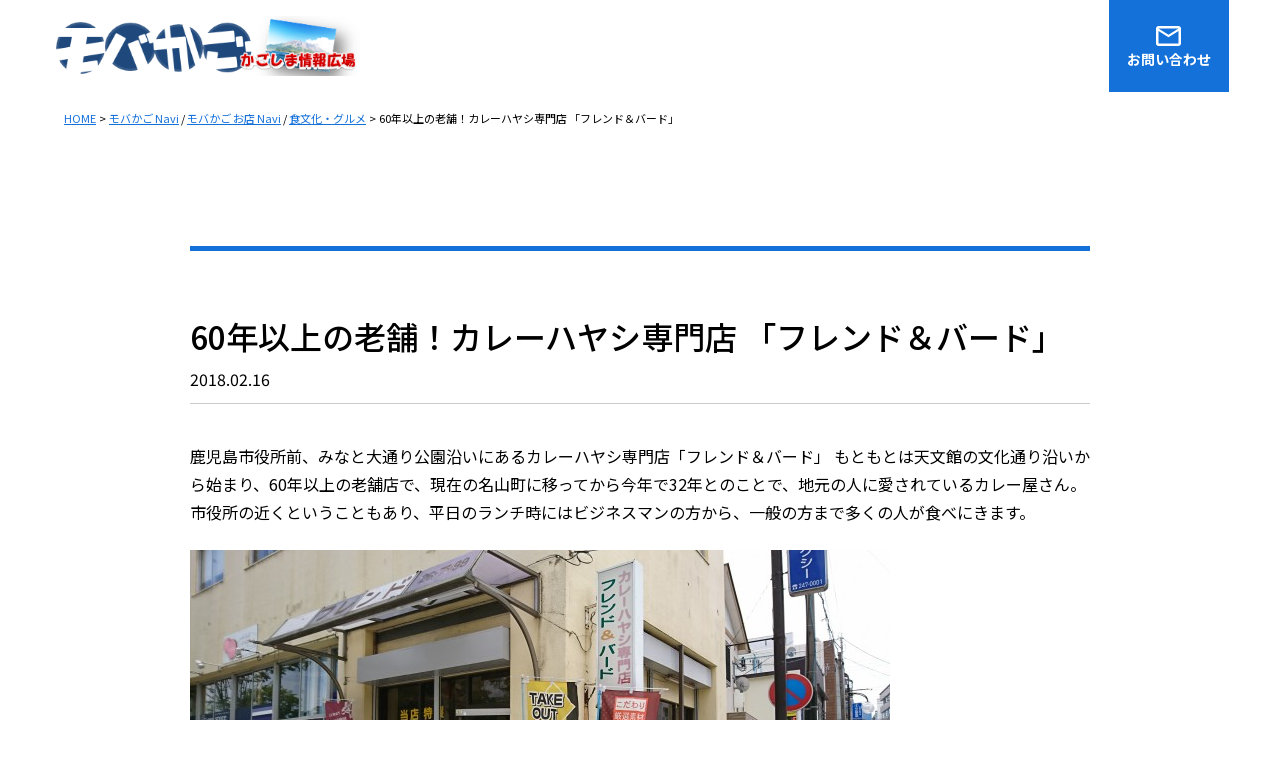

--- FILE ---
content_type: text/html; charset=UTF-8
request_url: https://mobakago.com/300216-2/
body_size: 27083
content:
<!doctype html>
<html>
<head>
	<meta charset="utf-8">
					<title>60年以上の老舗！カレーハヤシ専門店 「フレンド＆バード」 | モバかご</title>
			
	
	<meta name="keywords" content="" />
	<meta name="description" content="" />
	<meta name="viewport" content="width=device-width">
	<script>
		console.log("");
	</script>

	<meta name='robots' content='noindex, nofollow' />
	<style>img:is([sizes="auto" i], [sizes^="auto," i]) { contain-intrinsic-size: 3000px 1500px }</style>
	<link rel='dns-prefetch' href='//stats.wp.com' />
<link rel='preconnect' href='//c0.wp.com' />
<link rel="alternate" type="application/rss+xml" title="モバかご &raquo; 60年以上の老舗！カレーハヤシ専門店 「フレンド＆バード」 のコメントのフィード" href="https://mobakago.com/300216-2/feed/" />
<script type="text/javascript">
/* <![CDATA[ */
window._wpemojiSettings = {"baseUrl":"https:\/\/s.w.org\/images\/core\/emoji\/16.0.1\/72x72\/","ext":".png","svgUrl":"https:\/\/s.w.org\/images\/core\/emoji\/16.0.1\/svg\/","svgExt":".svg","source":{"concatemoji":"https:\/\/mobakago.com\/wp-includes\/js\/wp-emoji-release.min.js?ver=6.8.3"}};
/*! This file is auto-generated */
!function(s,n){var o,i,e;function c(e){try{var t={supportTests:e,timestamp:(new Date).valueOf()};sessionStorage.setItem(o,JSON.stringify(t))}catch(e){}}function p(e,t,n){e.clearRect(0,0,e.canvas.width,e.canvas.height),e.fillText(t,0,0);var t=new Uint32Array(e.getImageData(0,0,e.canvas.width,e.canvas.height).data),a=(e.clearRect(0,0,e.canvas.width,e.canvas.height),e.fillText(n,0,0),new Uint32Array(e.getImageData(0,0,e.canvas.width,e.canvas.height).data));return t.every(function(e,t){return e===a[t]})}function u(e,t){e.clearRect(0,0,e.canvas.width,e.canvas.height),e.fillText(t,0,0);for(var n=e.getImageData(16,16,1,1),a=0;a<n.data.length;a++)if(0!==n.data[a])return!1;return!0}function f(e,t,n,a){switch(t){case"flag":return n(e,"\ud83c\udff3\ufe0f\u200d\u26a7\ufe0f","\ud83c\udff3\ufe0f\u200b\u26a7\ufe0f")?!1:!n(e,"\ud83c\udde8\ud83c\uddf6","\ud83c\udde8\u200b\ud83c\uddf6")&&!n(e,"\ud83c\udff4\udb40\udc67\udb40\udc62\udb40\udc65\udb40\udc6e\udb40\udc67\udb40\udc7f","\ud83c\udff4\u200b\udb40\udc67\u200b\udb40\udc62\u200b\udb40\udc65\u200b\udb40\udc6e\u200b\udb40\udc67\u200b\udb40\udc7f");case"emoji":return!a(e,"\ud83e\udedf")}return!1}function g(e,t,n,a){var r="undefined"!=typeof WorkerGlobalScope&&self instanceof WorkerGlobalScope?new OffscreenCanvas(300,150):s.createElement("canvas"),o=r.getContext("2d",{willReadFrequently:!0}),i=(o.textBaseline="top",o.font="600 32px Arial",{});return e.forEach(function(e){i[e]=t(o,e,n,a)}),i}function t(e){var t=s.createElement("script");t.src=e,t.defer=!0,s.head.appendChild(t)}"undefined"!=typeof Promise&&(o="wpEmojiSettingsSupports",i=["flag","emoji"],n.supports={everything:!0,everythingExceptFlag:!0},e=new Promise(function(e){s.addEventListener("DOMContentLoaded",e,{once:!0})}),new Promise(function(t){var n=function(){try{var e=JSON.parse(sessionStorage.getItem(o));if("object"==typeof e&&"number"==typeof e.timestamp&&(new Date).valueOf()<e.timestamp+604800&&"object"==typeof e.supportTests)return e.supportTests}catch(e){}return null}();if(!n){if("undefined"!=typeof Worker&&"undefined"!=typeof OffscreenCanvas&&"undefined"!=typeof URL&&URL.createObjectURL&&"undefined"!=typeof Blob)try{var e="postMessage("+g.toString()+"("+[JSON.stringify(i),f.toString(),p.toString(),u.toString()].join(",")+"));",a=new Blob([e],{type:"text/javascript"}),r=new Worker(URL.createObjectURL(a),{name:"wpTestEmojiSupports"});return void(r.onmessage=function(e){c(n=e.data),r.terminate(),t(n)})}catch(e){}c(n=g(i,f,p,u))}t(n)}).then(function(e){for(var t in e)n.supports[t]=e[t],n.supports.everything=n.supports.everything&&n.supports[t],"flag"!==t&&(n.supports.everythingExceptFlag=n.supports.everythingExceptFlag&&n.supports[t]);n.supports.everythingExceptFlag=n.supports.everythingExceptFlag&&!n.supports.flag,n.DOMReady=!1,n.readyCallback=function(){n.DOMReady=!0}}).then(function(){return e}).then(function(){var e;n.supports.everything||(n.readyCallback(),(e=n.source||{}).concatemoji?t(e.concatemoji):e.wpemoji&&e.twemoji&&(t(e.twemoji),t(e.wpemoji)))}))}((window,document),window._wpemojiSettings);
/* ]]> */
</script>
<style id='wp-emoji-styles-inline-css' type='text/css'>

	img.wp-smiley, img.emoji {
		display: inline !important;
		border: none !important;
		box-shadow: none !important;
		height: 1em !important;
		width: 1em !important;
		margin: 0 0.07em !important;
		vertical-align: -0.1em !important;
		background: none !important;
		padding: 0 !important;
	}
</style>
<link rel='stylesheet' id='wp-block-library-css' href='https://c0.wp.com/c/6.8.3/wp-includes/css/dist/block-library/style.min.css' type='text/css' media='all' />
<style id='classic-theme-styles-inline-css' type='text/css'>
/*! This file is auto-generated */
.wp-block-button__link{color:#fff;background-color:#32373c;border-radius:9999px;box-shadow:none;text-decoration:none;padding:calc(.667em + 2px) calc(1.333em + 2px);font-size:1.125em}.wp-block-file__button{background:#32373c;color:#fff;text-decoration:none}
</style>
<link rel='stylesheet' id='mediaelement-css' href='https://c0.wp.com/c/6.8.3/wp-includes/js/mediaelement/mediaelementplayer-legacy.min.css' type='text/css' media='all' />
<link rel='stylesheet' id='wp-mediaelement-css' href='https://c0.wp.com/c/6.8.3/wp-includes/js/mediaelement/wp-mediaelement.min.css' type='text/css' media='all' />
<style id='jetpack-sharing-buttons-style-inline-css' type='text/css'>
.jetpack-sharing-buttons__services-list{display:flex;flex-direction:row;flex-wrap:wrap;gap:0;list-style-type:none;margin:5px;padding:0}.jetpack-sharing-buttons__services-list.has-small-icon-size{font-size:12px}.jetpack-sharing-buttons__services-list.has-normal-icon-size{font-size:16px}.jetpack-sharing-buttons__services-list.has-large-icon-size{font-size:24px}.jetpack-sharing-buttons__services-list.has-huge-icon-size{font-size:36px}@media print{.jetpack-sharing-buttons__services-list{display:none!important}}.editor-styles-wrapper .wp-block-jetpack-sharing-buttons{gap:0;padding-inline-start:0}ul.jetpack-sharing-buttons__services-list.has-background{padding:1.25em 2.375em}
</style>
<style id='global-styles-inline-css' type='text/css'>
:root{--wp--preset--aspect-ratio--square: 1;--wp--preset--aspect-ratio--4-3: 4/3;--wp--preset--aspect-ratio--3-4: 3/4;--wp--preset--aspect-ratio--3-2: 3/2;--wp--preset--aspect-ratio--2-3: 2/3;--wp--preset--aspect-ratio--16-9: 16/9;--wp--preset--aspect-ratio--9-16: 9/16;--wp--preset--color--black: #000000;--wp--preset--color--cyan-bluish-gray: #abb8c3;--wp--preset--color--white: #ffffff;--wp--preset--color--pale-pink: #f78da7;--wp--preset--color--vivid-red: #cf2e2e;--wp--preset--color--luminous-vivid-orange: #ff6900;--wp--preset--color--luminous-vivid-amber: #fcb900;--wp--preset--color--light-green-cyan: #7bdcb5;--wp--preset--color--vivid-green-cyan: #00d084;--wp--preset--color--pale-cyan-blue: #8ed1fc;--wp--preset--color--vivid-cyan-blue: #0693e3;--wp--preset--color--vivid-purple: #9b51e0;--wp--preset--gradient--vivid-cyan-blue-to-vivid-purple: linear-gradient(135deg,rgba(6,147,227,1) 0%,rgb(155,81,224) 100%);--wp--preset--gradient--light-green-cyan-to-vivid-green-cyan: linear-gradient(135deg,rgb(122,220,180) 0%,rgb(0,208,130) 100%);--wp--preset--gradient--luminous-vivid-amber-to-luminous-vivid-orange: linear-gradient(135deg,rgba(252,185,0,1) 0%,rgba(255,105,0,1) 100%);--wp--preset--gradient--luminous-vivid-orange-to-vivid-red: linear-gradient(135deg,rgba(255,105,0,1) 0%,rgb(207,46,46) 100%);--wp--preset--gradient--very-light-gray-to-cyan-bluish-gray: linear-gradient(135deg,rgb(238,238,238) 0%,rgb(169,184,195) 100%);--wp--preset--gradient--cool-to-warm-spectrum: linear-gradient(135deg,rgb(74,234,220) 0%,rgb(151,120,209) 20%,rgb(207,42,186) 40%,rgb(238,44,130) 60%,rgb(251,105,98) 80%,rgb(254,248,76) 100%);--wp--preset--gradient--blush-light-purple: linear-gradient(135deg,rgb(255,206,236) 0%,rgb(152,150,240) 100%);--wp--preset--gradient--blush-bordeaux: linear-gradient(135deg,rgb(254,205,165) 0%,rgb(254,45,45) 50%,rgb(107,0,62) 100%);--wp--preset--gradient--luminous-dusk: linear-gradient(135deg,rgb(255,203,112) 0%,rgb(199,81,192) 50%,rgb(65,88,208) 100%);--wp--preset--gradient--pale-ocean: linear-gradient(135deg,rgb(255,245,203) 0%,rgb(182,227,212) 50%,rgb(51,167,181) 100%);--wp--preset--gradient--electric-grass: linear-gradient(135deg,rgb(202,248,128) 0%,rgb(113,206,126) 100%);--wp--preset--gradient--midnight: linear-gradient(135deg,rgb(2,3,129) 0%,rgb(40,116,252) 100%);--wp--preset--font-size--small: 13px;--wp--preset--font-size--medium: 20px;--wp--preset--font-size--large: 36px;--wp--preset--font-size--x-large: 42px;--wp--preset--spacing--20: 0.44rem;--wp--preset--spacing--30: 0.67rem;--wp--preset--spacing--40: 1rem;--wp--preset--spacing--50: 1.5rem;--wp--preset--spacing--60: 2.25rem;--wp--preset--spacing--70: 3.38rem;--wp--preset--spacing--80: 5.06rem;--wp--preset--shadow--natural: 6px 6px 9px rgba(0, 0, 0, 0.2);--wp--preset--shadow--deep: 12px 12px 50px rgba(0, 0, 0, 0.4);--wp--preset--shadow--sharp: 6px 6px 0px rgba(0, 0, 0, 0.2);--wp--preset--shadow--outlined: 6px 6px 0px -3px rgba(255, 255, 255, 1), 6px 6px rgba(0, 0, 0, 1);--wp--preset--shadow--crisp: 6px 6px 0px rgba(0, 0, 0, 1);}:where(.is-layout-flex){gap: 0.5em;}:where(.is-layout-grid){gap: 0.5em;}body .is-layout-flex{display: flex;}.is-layout-flex{flex-wrap: wrap;align-items: center;}.is-layout-flex > :is(*, div){margin: 0;}body .is-layout-grid{display: grid;}.is-layout-grid > :is(*, div){margin: 0;}:where(.wp-block-columns.is-layout-flex){gap: 2em;}:where(.wp-block-columns.is-layout-grid){gap: 2em;}:where(.wp-block-post-template.is-layout-flex){gap: 1.25em;}:where(.wp-block-post-template.is-layout-grid){gap: 1.25em;}.has-black-color{color: var(--wp--preset--color--black) !important;}.has-cyan-bluish-gray-color{color: var(--wp--preset--color--cyan-bluish-gray) !important;}.has-white-color{color: var(--wp--preset--color--white) !important;}.has-pale-pink-color{color: var(--wp--preset--color--pale-pink) !important;}.has-vivid-red-color{color: var(--wp--preset--color--vivid-red) !important;}.has-luminous-vivid-orange-color{color: var(--wp--preset--color--luminous-vivid-orange) !important;}.has-luminous-vivid-amber-color{color: var(--wp--preset--color--luminous-vivid-amber) !important;}.has-light-green-cyan-color{color: var(--wp--preset--color--light-green-cyan) !important;}.has-vivid-green-cyan-color{color: var(--wp--preset--color--vivid-green-cyan) !important;}.has-pale-cyan-blue-color{color: var(--wp--preset--color--pale-cyan-blue) !important;}.has-vivid-cyan-blue-color{color: var(--wp--preset--color--vivid-cyan-blue) !important;}.has-vivid-purple-color{color: var(--wp--preset--color--vivid-purple) !important;}.has-black-background-color{background-color: var(--wp--preset--color--black) !important;}.has-cyan-bluish-gray-background-color{background-color: var(--wp--preset--color--cyan-bluish-gray) !important;}.has-white-background-color{background-color: var(--wp--preset--color--white) !important;}.has-pale-pink-background-color{background-color: var(--wp--preset--color--pale-pink) !important;}.has-vivid-red-background-color{background-color: var(--wp--preset--color--vivid-red) !important;}.has-luminous-vivid-orange-background-color{background-color: var(--wp--preset--color--luminous-vivid-orange) !important;}.has-luminous-vivid-amber-background-color{background-color: var(--wp--preset--color--luminous-vivid-amber) !important;}.has-light-green-cyan-background-color{background-color: var(--wp--preset--color--light-green-cyan) !important;}.has-vivid-green-cyan-background-color{background-color: var(--wp--preset--color--vivid-green-cyan) !important;}.has-pale-cyan-blue-background-color{background-color: var(--wp--preset--color--pale-cyan-blue) !important;}.has-vivid-cyan-blue-background-color{background-color: var(--wp--preset--color--vivid-cyan-blue) !important;}.has-vivid-purple-background-color{background-color: var(--wp--preset--color--vivid-purple) !important;}.has-black-border-color{border-color: var(--wp--preset--color--black) !important;}.has-cyan-bluish-gray-border-color{border-color: var(--wp--preset--color--cyan-bluish-gray) !important;}.has-white-border-color{border-color: var(--wp--preset--color--white) !important;}.has-pale-pink-border-color{border-color: var(--wp--preset--color--pale-pink) !important;}.has-vivid-red-border-color{border-color: var(--wp--preset--color--vivid-red) !important;}.has-luminous-vivid-orange-border-color{border-color: var(--wp--preset--color--luminous-vivid-orange) !important;}.has-luminous-vivid-amber-border-color{border-color: var(--wp--preset--color--luminous-vivid-amber) !important;}.has-light-green-cyan-border-color{border-color: var(--wp--preset--color--light-green-cyan) !important;}.has-vivid-green-cyan-border-color{border-color: var(--wp--preset--color--vivid-green-cyan) !important;}.has-pale-cyan-blue-border-color{border-color: var(--wp--preset--color--pale-cyan-blue) !important;}.has-vivid-cyan-blue-border-color{border-color: var(--wp--preset--color--vivid-cyan-blue) !important;}.has-vivid-purple-border-color{border-color: var(--wp--preset--color--vivid-purple) !important;}.has-vivid-cyan-blue-to-vivid-purple-gradient-background{background: var(--wp--preset--gradient--vivid-cyan-blue-to-vivid-purple) !important;}.has-light-green-cyan-to-vivid-green-cyan-gradient-background{background: var(--wp--preset--gradient--light-green-cyan-to-vivid-green-cyan) !important;}.has-luminous-vivid-amber-to-luminous-vivid-orange-gradient-background{background: var(--wp--preset--gradient--luminous-vivid-amber-to-luminous-vivid-orange) !important;}.has-luminous-vivid-orange-to-vivid-red-gradient-background{background: var(--wp--preset--gradient--luminous-vivid-orange-to-vivid-red) !important;}.has-very-light-gray-to-cyan-bluish-gray-gradient-background{background: var(--wp--preset--gradient--very-light-gray-to-cyan-bluish-gray) !important;}.has-cool-to-warm-spectrum-gradient-background{background: var(--wp--preset--gradient--cool-to-warm-spectrum) !important;}.has-blush-light-purple-gradient-background{background: var(--wp--preset--gradient--blush-light-purple) !important;}.has-blush-bordeaux-gradient-background{background: var(--wp--preset--gradient--blush-bordeaux) !important;}.has-luminous-dusk-gradient-background{background: var(--wp--preset--gradient--luminous-dusk) !important;}.has-pale-ocean-gradient-background{background: var(--wp--preset--gradient--pale-ocean) !important;}.has-electric-grass-gradient-background{background: var(--wp--preset--gradient--electric-grass) !important;}.has-midnight-gradient-background{background: var(--wp--preset--gradient--midnight) !important;}.has-small-font-size{font-size: var(--wp--preset--font-size--small) !important;}.has-medium-font-size{font-size: var(--wp--preset--font-size--medium) !important;}.has-large-font-size{font-size: var(--wp--preset--font-size--large) !important;}.has-x-large-font-size{font-size: var(--wp--preset--font-size--x-large) !important;}
:where(.wp-block-post-template.is-layout-flex){gap: 1.25em;}:where(.wp-block-post-template.is-layout-grid){gap: 1.25em;}
:where(.wp-block-columns.is-layout-flex){gap: 2em;}:where(.wp-block-columns.is-layout-grid){gap: 2em;}
:root :where(.wp-block-pullquote){font-size: 1.5em;line-height: 1.6;}
</style>
<link rel='stylesheet' id='reset_css-css' href='https://mobakago.com/wp-content/themes/nexus-prime/assets/css/reset.css?ver=2025101084606' type='text/css' media='all' />
<link rel='stylesheet' id='style_css-css' href='https://mobakago.com/wp-content/themes/nexus-prime/assets/css/style.css?ver=2025101084606' type='text/css' media='all' />
<link rel="https://api.w.org/" href="https://mobakago.com/wp-json/" /><link rel="alternate" title="JSON" type="application/json" href="https://mobakago.com/wp-json/wp/v2/posts/438" /><link rel="EditURI" type="application/rsd+xml" title="RSD" href="https://mobakago.com/xmlrpc.php?rsd" />
<meta name="generator" content="WordPress 6.8.3" />
<link rel="canonical" href="https://mobakago.com/300216-2/" />
<link rel='shortlink' href='https://mobakago.com/?p=438' />
<link rel="alternate" title="oEmbed (JSON)" type="application/json+oembed" href="https://mobakago.com/wp-json/oembed/1.0/embed?url=https%3A%2F%2Fmobakago.com%2F300216-2%2F" />
<link rel="alternate" title="oEmbed (XML)" type="text/xml+oembed" href="https://mobakago.com/wp-json/oembed/1.0/embed?url=https%3A%2F%2Fmobakago.com%2F300216-2%2F&#038;format=xml" />
	<style>img#wpstats{display:none}</style>
		<link rel="icon" href="https://mobakago.com/wp-content/uploads/2018/08/cropped-profile-1-1-1-32x32.jpg" sizes="32x32" />
<link rel="icon" href="https://mobakago.com/wp-content/uploads/2018/08/cropped-profile-1-1-1-192x192.jpg" sizes="192x192" />
<link rel="apple-touch-icon" href="https://mobakago.com/wp-content/uploads/2018/08/cropped-profile-1-1-1-180x180.jpg" />
<meta name="msapplication-TileImage" content="https://mobakago.com/wp-content/uploads/2018/08/cropped-profile-1-1-1-270x270.jpg" />

</head>


<body class="wp-singular post-template-default single single-post postid-438 single-format-standard wp-theme-nexus-prime">


	<header class="header js-header flex">
		<figure class="header-logo"><a href="https://mobakago.com"><img src="https://mobakago.com/wp-content/uploads/2018/08/cropped-S_5090954074006-2.png" alt=""></a></figure>
		<div class="header__bg">
			<nav class="header__body">
				<ul class="header-left list-style-none"></ul>
				<ul class="header-right list-style-none">
										<li class="header-right__tel">
																</li>
										<li class="header-right__mail"><a href="https://mobakago.com/contact"><img src="https://mobakago.com/wp-content/themes/nexus-prime/assets/img/common/icon_mail-w.png" alt=""><span>お問い合わせ</span></a></li>
				</ul>
			</nav>
		</div>
		<div class="menu-btn">
			<span></span>
			<span></span>
			<span></span>
		</div>
	</header>

	<div class="nav_inner">


<ul class="breadcrumb breadcrumb__page wrap wrap-m list-style-none"><li itemscope itemtype="http://data-vocabulary.org/Breadcrumb"><a href="https://mobakago.com" itemprop="url"><span itemprop="title">HOME</span></a></li><li itemscope itemtype="http://data-vocabulary.org/Breadcrumb"><a href="https://mobakago.com/category/navi/" itemprop="url"><span itemprop="title">モバかご Navi</span></a> / <a href="https://mobakago.com/category/shop_navi/" itemprop="url"><span itemprop="title">モバかご お店 Navi</span></a> / <a href="https://mobakago.com/category/gourmet/" itemprop="url"><span itemprop="title">食文化・グルメ</span></a></li><li itemscope itemtype="http://data-vocabulary.org/Breadcrumb">60年以上の老舗！カレーハヤシ専門店 「フレンド＆バード」</li></ul>
<div class="container container__common">

    

            <article class="wrap wrap-s">
                <div class="news-single"><a><span class="news-list__cat news-list__cat--single news-list__cat--bgc1">未分類</span></a>
                    <h1 class="news-single__title">60年以上の老舗！カレーハヤシ専門店 「フレンド＆バード」</h1>
                    <time class="news-single__time" datetime="2018.02.16">2018.02.16</time>
                    <div class="news-single__body">
                        鹿児島市役所前、みなと大通り公園沿いにあるカレーハヤシ専門店「フレンド＆バード」
もともとは天文館の文化通り沿いから始まり、60年以上の老舗店で、現在の名山町に移ってから今年で32年とのことで、地元の人に愛されているカレー屋さん。
市役所の近くということもあり、平日のランチ時にはビジネスマンの方から、一般の方まで多くの人が食べにきます。

<img fetchpriority="high" decoding="async" class="alignnone size-full wp-image-440" src="https://mobakago.com/wp-content/uploads/2018/08/22-700x394-2.jpg" alt="" width="700" height="394" srcset="https://mobakago.com/wp-content/uploads/2018/08/22-700x394-2.jpg 700w, https://mobakago.com/wp-content/uploads/2018/08/22-700x394-2-300x169.jpg 300w" sizes="(max-width: 700px) 100vw, 700px" />

知る人ぞ知るといった感じの、鹿児島の隠れたレトロな香り漂うたたずまいが印象的です。

駐車場はありませんが、近隣のコインパーキングに停め、領収書を持っていくと100円の補助があります。

店内の席の感じは、カウンター5席とテーブル席10席があり、複数でも1人でも気軽にいけます。

<img decoding="async" class="alignnone size-medium wp-image-441" src="https://mobakago.com/wp-content/uploads/2018/08/24-700x394-1-300x169.jpg" alt="" width="300" height="169" /> <img decoding="async" class="size-medium wp-image-442 alignnone" src="https://mobakago.com/wp-content/uploads/2018/08/23-700x394-2-300x169.jpg" alt="" width="300" height="169" /> 

鹿児島のテレビ局等のメディアや、多くの有名人の方も「フレンド＆バード」に食べに来られています。

<img loading="lazy" decoding="async" class="alignnone size-full wp-image-443" src="https://mobakago.com/wp-content/uploads/2018/08/25-700x394-1.jpg" alt="" width="700" height="394" />

メニューはこんな感じ！

<img loading="lazy" decoding="async" class="alignnone size-full wp-image-444" src="https://mobakago.com/wp-content/uploads/2018/08/26-700x394-1.jpg" alt="" width="700" height="394" />

メインのカレー・ハヤシの横に「スパカレー・スパハヤシ」なるメニューがあります。実はこちらの「スパカレー」はライスがパスタになっている、店長の思いつきから生まれた看板メニュー。

ライスもパスタも半分ずつ食べたい！ライスだけ、またルーだけ大盛りにしたい！など食べたい量にあわせて注文ができるので最高です！

迷ったあげく…私はこれにしました！

<img loading="lazy" decoding="async" class="alignnone size-full wp-image-439" src="https://mobakago.com/wp-content/uploads/2018/08/21-700x394-1.jpg" alt="" width="700" height="394" srcset="https://mobakago.com/wp-content/uploads/2018/08/21-700x394-1.jpg 700w, https://mobakago.com/wp-content/uploads/2018/08/21-700x394-1-300x169.jpg 300w" sizes="auto, (max-width: 700px) 100vw, 700px" />

はい、カツカレー！

注文が入ってから揚げるトンカツは、厚さ１ｃｍくらいでなかなかのボリューム。

ルーは、インドカレーや欧風カレーとも異なり「日本のカレー」という感じ。3時間かけて煮込み、その後じっくり寝かせたルーには、ニンジンやタマネギなどの具材が溶け込んでいて、始めは甘く感じるものの、後からジワジワと辛さが来ます。香辛料やスパイスはほとんど使用しておらず、生姜やにんにくで辛さを調整しており、体にやさしい伝統のルーで最高においしいです。

<img loading="lazy" decoding="async" class="alignnone size-full wp-image-445" src="https://mobakago.net/wp-content/uploads/2018/08/27-700x394.jpg" alt="" width="700" height="394" />

一緒に行った知人が大盛りにしたので並べてみたのがこれ。皿のサイズが一回り大きいのがおわかりですか？ライスもルーもかなりのボリュームで、思わず「しまった！多すぎた！」と笑っていました。

カレーはテイクアウトも可能で、そしてなんと、近場であれば配達も行っているそうです！

カレー好きの方には超オススメです！ぜひ行かれてみてくださいね☆
カレーハヤシ専門店 「フレンド＆バード」のFacebookページは<a href="https://www.facebook.com/matsuno326/">こちら</a>
所在地：鹿児島県鹿児島市名山町5-5　※市役所から徒歩3分
電話番号：099-226-7999
駐車場：近隣のコインパーキングの領収書持参で100円補助。
席数：テーブル10席・カウンター5席

営業時間：AM 11:00～PM21:00（LO 21:00）
定休日：年中無休
※持ち帰り可・また近隣のみ出前可（時間・曜日要確認）

<iframe loading="lazy" style="border: 0;" src="https://www.google.com/maps/embed?pb=!1m18!1m12!1m3!1d3398.3941377852097!2d130.55688825030486!3d31.595658250491123!2m3!1f0!2f0!3f0!3m2!1i1024!2i768!4f13.1!3m3!1m2!1s0x353e5e04233f5d3d%3A0xcbd6c85305555390!2z5pel5pys44CB44CSODkyLTA4MjEg6bm_5YWQ5bO255yM6bm_5YWQ5bO25biC5ZCN5bGx55S677yV4oiS77yV!5e0!3m2!1sja!2sus!4v1534424870472" width="700" height="400" frameborder="0" allowfullscreen="allowfullscreen"></iframe>                    </div>
                </div>
                <a class="btn btn--color1 btn--arrow-left btn--center l-space-top" href="javascript:history.back()">前のページに戻る</a>



            </article>

    
</div>


















<footer class="footer">
	<div class="footer-wrap">
		<div class="footer-contact">
			<strong class="footer-contact__head ">
				CONTACT
			</strong>
			<a class="footer-contact__btn" href="https://mobakago.com/contact">
				<span>お問い合わせ</span>
			</a>
							<p class="footer-contact__text">
					お電話でのお問い合わせ
				</p>
													</div>
		<div class="footer-company">
												<ul class="footer-company__sns list-style-none">

																													</ul>
			
		</div>
	</div>
	<ul class="footer-menu list-style-none"></ul>


<ul class="footer-menu-sub wrap wrap-m list-style-none"></ul>

</footer>



<script type="speculationrules">
{"prefetch":[{"source":"document","where":{"and":[{"href_matches":"\/*"},{"not":{"href_matches":["\/wp-*.php","\/wp-admin\/*","\/wp-content\/uploads\/*","\/wp-content\/*","\/wp-content\/plugins\/*","\/wp-content\/themes\/nexus-prime\/*","\/*\\?(.+)"]}},{"not":{"selector_matches":"a[rel~=\"nofollow\"]"}},{"not":{"selector_matches":".no-prefetch, .no-prefetch a"}}]},"eagerness":"conservative"}]}
</script>
<script type="text/javascript" src="https://mobakago.com/wp-content/themes/nexus-prime/assets/js/jquery-3.7.0.min.js?ver=2025101084606" id="iquery_3.7.0-js"></script>
<script type="text/javascript" src="https://mobakago.com/wp-content/themes/nexus-prime/assets/js/common.js?ver=2025101084606" id="style.js-js"></script>
<script type="text/javascript" id="jetpack-stats-js-before">
/* <![CDATA[ */
_stq = window._stq || [];
_stq.push([ "view", JSON.parse("{\"v\":\"ext\",\"blog\":\"181932528\",\"post\":\"438\",\"tz\":\"9\",\"srv\":\"mobakago.com\",\"j\":\"1:15.1\"}") ]);
_stq.push([ "clickTrackerInit", "181932528", "438" ]);
/* ]]> */
</script>
<script type="text/javascript" src="https://stats.wp.com/e-202604.js" id="jetpack-stats-js" defer="defer" data-wp-strategy="defer"></script>
</body>

</html>

--- FILE ---
content_type: text/css
request_url: https://mobakago.com/wp-content/themes/nexus-prime/assets/css/reset.css?ver=2025101084606
body_size: 4736
content:
@charset "utf-8";

* {
	padding: 0;
	margin: 0;
	outline: 0;
}
html{
	font-size: 100%;
}

body {
	overflow-x: hidden;
	-webkit-text-size-adjust: 100%;
	font-size: 1rem;
}
@media (max-width:767px) {
	body{
		font-size: 0.875rem;
	}
}


body,
select,
textarea,
input,
div,
p,
button {
	font-family: "Noto Sans JP", "Hiragino Kaku Gothic ProN", "Hiragino Kaku Gothic Pro", メイリオ, Meiryo, "ＭＳ ゴシック", sans-serif;
	font-weight: 400;
	line-height: 1.8em;
}



h1,
h2,
h3,
h4,
h5,
h6,
p,
ul,
li,
em {
	font-style: normal;
	word-wrap: break-word;
	word-break: break-all;
}

ul,
li {
	margin: 0;
}

table {
	width: 100%;
	border-collapse: collapse;
}

th,
td {
	border-collapse: collapse;
	font-weight: normal;
	text-align: left;
	vertical-align: top;
}

/*HTML5対応*/
img {
	border: none;
	vertical-align: bottom;
	max-width: 100%;
}

img[src$=".svg"] {
	width: 100%;
}
figure{
	margin: 0;
}
section,
article,
nav,
aside,
details,
figcaption,
figure,
footer,
header,
hgroup,
menu,
main {
	display: block;
}
h1,
h2,
h3,
h4,
h5,
h6,
strong{
	font-weight: 500;
}

/*ディスプレイ設定*/
.tab_none,
.sp_none {
	display: inline;
}

.sp_block,
.tab_block,
.tab_only,
.sp_sm_block {
	display: none;
}
@media (max-width:1180px) {
	.tab_l_none{
		display: none;
	}
}
@media (max-width:768px) {
	.tab_none {
		display: none;
	}

	.tab_block,
	.tab_only {
		display: block;
	}
}

@media (max-width:767px) {

	.sp_none,
	.tab_only {
		display: none;
	}

	.sp_block {
		display: block;
	}
}

@media (max-width:424px) {
	.sp_sm_block {
		display: block;
	}
}

.ib {
	display: inline-block;
}

.bl {
	display: block;
}

/*リンク対策*/
a {
	text-decoration: none;
	color: inherit;
	transition: .3s;
}


@media screen and (min-width: 768px) {
	a[href^="tel:"] {
		pointer-events: none;
	}
}


.border-none{
	border: 0;
}


/*ボックスサイジング設定*/
*,
*:before,
*:after {
	-webkit-box-sizing: border-box;
	-moz-box-sizing: border-box;
	-o-box-sizing: border-box;
	-ms-box-sizing: border-box;
	box-sizing: border-box;
}

/*flexレイアウト*/
.flex {
	display: flex;
}

.flex_center {
	align-items: center;
}

.flex_wrap {
	flex-wrap: wrap;
}


/* object-fit */
.obj-fit{
	object-fit: cover;
	width: 100%;
	height: 100%;
}
.obj-fit--top{
	object-position: top;
}
/* list-style */
.list-style-none{
	list-style-type: none;
}
.list-style-none li{
	list-style-type: none;
}

/* オーダー */
.order1 {
	order: 1;
}

.order2 {
	order: 2;
}

.order3 {
	order: 3;
}

@media screen and (max-width: 767px) {
	.sp_order1 {
		order: 1;
	}

	.sp_order2 {
		order: 2;
	}

	.sp_order3 {
		order: 3;
	}
}

/*余白指定*/
.pt_0 {
	padding-top: 0em !important;
}

.pt_1 {
	padding-top: 1em !important;
}

.pt_2 {
	padding-top: 2em !important;
}

.pt_3 {
	padding-top: 3em !important;
}

.pt_4 {
	padding-top: 4em !important;
}

.pl_0 {
	padding-left: 0em !important;
}

.pl_1 {
	padding-left: 1em !important;
}

.pl_2 {
	padding-left: 2em !important;
}

.pl_3 {
	padding-left: 3em !important;
}

.pl_4 {
	padding-left: 4em !important;
}

.pr_0 {
	padding-right: 0em !important;
}

.pr_1 {
	padding-right: 1em !important;
}

.pr_2 {
	padding-right: 2em !important;
}

.pr_3 {
	padding-right: 3em !important;
}

.pr_4 {
	padding-right: 4em !important;
}

.pb_0 {
	padding-bottom: 0em !important;
}

.pb_1 {
	padding-bottom: 1em !important;
}

.pb_2 {
	padding-bottom: 2em !important;
}

.pb_3 {
	padding-bottom: 3em !important;
}

.pb_4 {
	padding-bottom: 4em !important;
}

/*余白指定*/
.mt_0 {
	margin-top: 0em !important;
}

.mt_1 {
	margin-top: 1em !important;
}

.mt_2 {
	margin-top: 2em !important;
}

.mt_3 {
	margin-top: 3em !important;
}

.mt_4 {
	margin-top: 4em !important;
}

.ml_0 {
	margin-left: 0em !important;
}

.ml_1 {
	margin-left: 1em !important;
}

.ml_2 {
	margin-left: 2em !important;
}

.ml_3 {
	margin-left: 3em !important;
}

.ml_4 {
	margin-left: 4em !important;
}

.mr_0 {
	margin-right: 0em !important;
}

.mr_1 {
	margin-right: 1em !important;
}

.mr_2 {
	margin-right: 2em !important;
}

.mr_3 {
	margin-right: 3em !important;
}

.mr_4 {
	margin-right: 4em !important;
}

.mb_0 {
	margin-bottom: 0em !important;
}

.mb_05 {
	margin-bottom: 0.5em !important;
}

.mb_1 {
	margin-bottom: 1em !important;
}

.mb_2 {
	margin-bottom: 2em !important;
}

.mb_3 {
	margin-bottom: 3em !important;
}

.mb_4 {
	margin-bottom: 4em !important;
}



.tx_left {
	text-align: left !important;
}

.tx_center {
	text-align: center !important;
}

.tx_right {
	text-align: right !important;
}
@media screen and (max-width: 820px) {
	.tab_tx_center {
		text-align: center !important;
	}
}
@media screen and (max-width: 767px) {
	.sp_tx_left {
		text-align: left !important;
	}

	.sp_tx_center {
		text-align: center !important;
	}

	.sp_tx_right {
		text-align: right !important;
	}
	.sp-100w{
		width: 100%!important;
	}
}

--- FILE ---
content_type: text/css
request_url: https://mobakago.com/wp-content/themes/nexus-prime/assets/css/style.css?ver=2025101084606
body_size: 57397
content:
@import url("https://fonts.googleapis.com/css2?family=Noto+Sans+JP:wght@400;500;700&family=Philosopher&display=swap");
:root {
  --en-font: "Oswald", "Arial", "Helvetica Neue", "Helvetica", sans-serif;
  --main-color1:#1571DA;
  --main-color2:#cccccc;
  --main-color3:#f5f5f5;
  --text-common-color1:#333333;
  --fv-bg-color1:#0b396d;
  --fv-bg-color2:#1571da;
  --fv-number:90%;
  --category-background-color1:#1571DA;
  --category-background-color2:#333333;
  --category-background-color3:#1571DA;
  --category-background-color4:#333333;
  --category-background-color5:#1571DA;
  --category-background-color6:#333333;
  --category-background-color7:#1571DA;
  --category-background-color8:#333333;
  --category-background-color9:#1571DA;
  --category-background-color10:#333333;
}

body,
select,
textarea,
input,
div,
p,
button {
  color: var(--text-common-color);
}

.wrap {
  max-width: 90%;
  margin: 0 auto;
}
.wrap.wrap-s {
  width: 900px;
}
.wrap.wrap-m {
  width: 1280px;
}

.xl-space-top {
  margin-top: 80px;
}
@media screen and (max-width: 1023px) {
  .xl-space-top {
    margin-top: 60px;
  }
}
@media screen and (max-width: 767px) {
  .xl-space-top {
    margin-top: 45px;
  }
}

.l-space-top {
  margin-top: 50px;
}
@media screen and (max-width: 1023px) {
  .l-space-top {
    margin-top: 40px;
  }
}
@media screen and (max-width: 767px) {
  .l-space-top {
    margin-top: 35px;
  }
}

.l-space-bottom {
  margin-bottom: 50px;
}
@media screen and (max-width: 1023px) {
  .l-space-bottom {
    margin-bottom: 40px;
  }
}
@media screen and (max-width: 767px) {
  .l-space-bottom {
    margin-bottom: 35px;
  }
}

.m-space-top {
  margin-top: 30px;
}
@media screen and (max-width: 1023px) {
  .m-space-top {
    margin-top: 25px;
  }
}
@media screen and (max-width: 767px) {
  .m-space-top {
    margin-top: 20px;
  }
}

.m-space-bottom {
  margin-bottom: 30px;
}
@media screen and (max-width: 1023px) {
  .m-space-bottom {
    margin-bottom: 25px;
  }
}
@media screen and (max-width: 767px) {
  .m-space-bottom {
    margin-bottom: 20px;
  }
}

.s-space-top {
  margin-top: 10px;
}

.sectTtlLv2 {
  color: var(--main-color1);
  font-size: 3.125rem;
  display: block;
  text-align: center;
  line-height: 1.3;
  font-weight: normal;
}
@media screen and (max-width: 1023px) {
  .sectTtlLv2 {
    font-size: 2.8125rem;
  }
}
@media screen and (max-width: 767px) {
  .sectTtlLv2 {
    font-size: 2rem;
  }
}

.archive-category-title {
  padding: 50px 0px 40px;
  font-size: 1.875rem;
}
@media screen and (max-width: 767px) {
  .archive-category-title {
    font-size: 1.5rem;
    padding: 45px 0px 30px;
  }
}

.btn {
  color: #fff;
  display: inline-block;
  text-align: center;
  padding: 1.4375em 0.625em;
  width: 18.75rem;
  max-width: 100%;
  border-radius: 5px;
  box-shadow: 3px 9px 1px -5px rgba(204, 204, 204, 0.9);
  transition: 0.3s;
  cursor: pointer;
}
.btn:hover {
  opacity: 0.7;
}
.btn--color1 {
  background-color: var(--main-color1);
}
.btn--arrow-right {
  position: relative;
}
.btn--arrow-right::after {
  content: "";
  position: absolute;
  right: 0.9375rem;
  top: 0;
  bottom: 0;
  margin: auto;
  background: url(../img/common/icon_arr_w.svg) no-repeat center;
  width: 0.9375rem;
  height: 0.9375rem;
  transition: 0.3s;
}
.btn--arrow-right:hover::after {
  right: 0.625rem;
}
.btn--arrow-left {
  position: relative;
}
.btn--arrow-left::after {
  content: "";
  position: absolute;
  left: 0.9375rem;
  top: 0;
  bottom: 0;
  margin: auto;
  transform: rotateZ(180deg);
  background: url(../img/common/icon_arr_w.svg) no-repeat center;
  width: 0.9375rem;
  height: 0.9375rem;
  transition: 0.3s;
}
.btn--arrow-left:hover::after {
  left: 0.625rem;
}
.btn--center {
  display: block;
  margin-left: auto;
  margin-right: auto;
}

.round-btn {
  text-align: center;
  font-weight: bold;
  border-radius: 100px;
  max-width: 100%;
  color: var(--main-color1);
  width: 18.75rem;
  padding: 1.1em 0.625em;
  display: inline-block;
}
.round-btn--white {
  background-color: #fff;
}
.round-btn--arrow-right {
  position: relative;
}
.round-btn--arrow-right::after {
  content: "";
  position: absolute;
  right: 1.25rem;
  top: 0;
  bottom: 0;
  margin: auto;
  background: url(../img/common/icon_arr_blue.svg) no-repeat center;
  width: 0.84375rem;
  height: 1.46875rem;
  transition: 0.3s;
  background-size: contain;
}
.round-btn--arrow-right:hover::after {
  right: 1rem;
}

.container__common {
  padding: 120px 0 150px;
}
@media screen and (max-width: 1023px) {
  .container__common {
    padding: 80px 0 120px;
  }
}
@media screen and (max-width: 820px) {
  .container__common {
    padding: 60px 0 80px;
  }
}
.container__common--pb0 {
  padding-bottom: 0;
}
.container__title {
  padding: 0 0 150px;
}
@media screen and (max-width: 1023px) {
  .container__title {
    padding: 0 0 120px;
  }
}
@media screen and (max-width: 820px) {
  .container__title {
    padding: 0 0 80px;
  }
}
.container section + section {
  margin-top: 150px;
}
@media screen and (max-width: 1023px) {
  .container section + section {
    margin-top: 120px;
  }
}
@media screen and (max-width: 767px) {
  .container section + section {
    margin-top: 70px;
  }
}

.breadcrumb {
  display: flex;
  flex-wrap: wrap;
}
.breadcrumb__page {
  padding-top: 1.125em;
}
.breadcrumb li {
  font-size: 0.6875rem;
  position: relative;
  line-height: 1.5;
}
.breadcrumb li:not(:last-child) {
  padding-right: 1.18em;
}
.breadcrumb li:not(:last-child)::after {
  content: ">";
  font-size: 0.6875rem;
  position: absolute;
  right: 0.25em;
  top: 0;
  bottom: 0;
  margin: auto;
}
.breadcrumb a {
  color: var(--main-color1);
  text-decoration: underline;
}

.page-title {
  background-color: var(--main-color3);
  position: relative;
}
.page-title__inner {
  display: flex;
  align-items: center;
  justify-content: space-between;
  height: 100%;
}
@media screen and (max-width: 767px) {
  .page-title__inner {
    max-width: 100%;
  }
}
.page-title__main {
  font-size: 3.75rem;
  line-height: 1.2;
  display: inline-block;
  position: relative;
  letter-spacing: 0.02em;
  width: 72%;
  margin-right: 3%;
  margin: 108px 0 88px;
}
@media screen and (max-width: 1180px) {
  .page-title__main {
    font-size: 3rem;
  }
}
@media screen and (max-width: 1023px) {
  .page-title__main {
    font-size: 2.8125rem;
    letter-spacing: 0;
  }
}
@media screen and (max-width: 767px) {
  .page-title__main {
    font-size: 1.75rem;
    width: 50%;
    margin: 68px 3% 48px 5%;
  }
}
.page-title__main::before {
  content: "";
  position: absolute;
  top: -15px;
  height: 1px;
  width: 80px;
  background-color: var(--text-common-color);
}
.page-title__main--full {
  margin: 75px 0 62px;
}
@media screen and (max-width: 767px) {
  .page-title__main--full {
    width: 100%;
    margin: 52px 3% 35px 5%;
  }
}
.page-title__sub {
  font-size: 1.5rem;
  font-family: var(--en-font);
  color: var(--main-color1);
  display: block;
  padding-top: 0.5em;
}
@media screen and (max-width: 1023px) {
  .page-title__sub {
    font-size: 1.375rem;
  }
}
@media screen and (max-width: 767px) {
  .page-title__sub {
    font-size: 1.125rem;
  }
}
.page-title__img-wrapper {
  margin-bottom: -60px;
}
@media screen and (max-width: 767px) {
  .page-title__img-wrapper {
    align-self: stretch;
    margin-bottom: 0;
    width: 42%;
  }
}
.page-title__img {
  border-radius: 300px;
  max-width: 320px;
  width: auto !important;
  height: auto !important;
}
@media screen and (max-width: 1180px) {
  .page-title__img {
    max-width: 300px;
  }
}
@media screen and (max-width: 820px) {
  .page-title__img {
    max-width: 280px;
  }
}
@media screen and (max-width: 767px) {
  .page-title__img {
    max-width: auto;
    width: 100% !important;
    height: 100% !important;
    object-fit: cover;
    border-radius: 300% 0 0 300%;
  }
}

.common-link-arrow {
  position: relative;
  margin-bottom: 0.5em;
  padding-bottom: 0.1em;
  padding-left: 0.2em;
  font-size: 0.8125rem;
  font-weight: bold;
}
.common-link-arrow::after {
  content: "";
  position: absolute;
  width: 150px;
  height: 14px;
  bottom: 0;
  left: 0;
  background-image: url("../img/home/icon_arrow_l.svg");
  background-size: contain;
  background-repeat: no-repeat;
}

.header {
  width: 1760px;
  max-width: 92%;
  margin: 0 auto;
  align-items: center;
  background-color: #fff;
  align-items: stretch;
}
.header .header-logo {
  padding: 1em 0;
}
.header__bg {
  width: 100%;
}
@media screen and (max-width: 1279px) {
  .header__bg {
    opacity: 0;
    position: fixed;
    pointer-events: none;
    border-bottom: 0;
    padding-right: 0;
    left: 0;
    top: 0;
    width: 100%;
    height: 100%;
    background: #fff;
    z-index: 1000;
    transition: 0.3s;
    overflow: auto;
  }
}
.header__body {
  height: 100%;
  display: flex;
}
@media screen and (max-width: 1279px) {
  .header__body {
    position: absolute;
    left: 10%;
    right: 10%;
    margin: 0 auto;
    top: 50%;
    transform: translateY(-50%);
    height: auto;
    flex-direction: column;
    text-align: center;
  }
}
@media screen and (max-width: 767px) {
  .header__body {
    top: 30px;
    transform: none;
  }
}
.header .header-left {
  align-items: center;
  margin-left: 3.75em;
  display: flex;
  height: 100%;
}
@media screen and (max-width: 1279px) {
  .header .header-left {
    flex-direction: column;
    margin-left: 0;
  }
}
@media screen and (max-width: 767px) {
  .header .header-left {
    padding: 20px 0 0;
  }
}
.header .header-left li {
  font-weight: bold;
  margin-right: 2.5em;
}
@media screen and (max-width: 1520px) {
  .header .header-left li {
    margin-right: 1em;
  }
}
@media screen and (max-width: 1279px) {
  .header .header-left li {
    width: 100%;
    text-align: center;
    border-bottom: 1px solid #ddd;
    padding: 0;
    margin-right: 0;
  }
}
.header .header-left li a {
  padding: 1.25em 0;
  transition: 0.3s;
}
@media screen and (max-width: 1520px) {
  .header .header-left li a {
    font-size: 0.9375rem;
  }
}
@media screen and (max-width: 1279px) {
  .header .header-left li a {
    padding: 0;
    display: block;
    padding: 1.2em 0;
  }
}
.header .header-left li a:hover {
  opacity: 0.7;
}
.header .header-right {
  display: flex;
  align-items: stretch;
  margin-left: auto;
}
@media screen and (max-width: 1279px) {
  .header .header-right {
    flex-direction: column;
    margin-right: auto;
    width: 100%;
    padding-top: 1.3em;
  }
}
.header .header-right__tel {
  padding: 0.5em 0;
  display: flex;
  justify-content: center;
  flex-direction: column;
}
@media screen and (max-width: 1279px) {
  .header .header-right__tel {
    padding: 0 1em 1.5em;
  }
}
.header .header-right__tel p {
  font-family: var(--en-font);
  font-size: 1.5rem;
  color: var(--main-color1);
  line-height: 1;
  position: relative;
}
@media screen and (max-width: 1279px) {
  .header .header-right__tel a {
    padding: 1em 1em 0;
  }
}
.header .header-right__tel a span {
  position: relative;
}
.header .header-right__tel a span::before {
  content: "";
  position: absolute;
  left: -16px;
  top: 3px;
  bottom: 0;
  margin: auto;
  background: url(../img/common/icon_phone.svg) no-repeat center;
  width: 13px;
  height: 19px;
  transition: 0.3s;
  background-size: contain;
}
.header .header-right__time {
  font-size: 0.875rem;
  color: #333;
  display: block;
  line-height: 1;
  padding-top: 0.5em;
}
.header .header-right__mail {
  font-size: 0.875rem;
  color: #fff;
  background-color: var(--main-color1);
  display: flex;
  align-items: center;
  justify-content: center;
  margin-left: 2.15em;
  align-self: stretch;
  transition: 0.3s;
}
.header .header-right__mail:hover {
  opacity: 0.7;
}
@media screen and (max-width: 1279px) {
  .header .header-right__mail {
    margin-left: 0;
    width: 100%;
    font-size: 1rem;
  }
}
.header .header-right__mail a {
  height: 100%;
  display: flex;
  align-items: center;
  flex-direction: column;
  justify-content: center;
  color: #fff;
  font-weight: bold;
  padding: 1.28em;
  color: #fff;
}
@media screen and (max-width: 1279px) {
  .header .header-right__mail a {
    flex-direction: row;
    width: 100%;
    padding: 1.8em 1.5em;
  }
}
@media screen and (max-width: 1279px) {
  .header .header-right__mail a img {
    width: 22px;
  }
}
.header .header-right__mail a span {
  color: #fff;
  line-height: 1;
  padding-top: 0.4em;
}
@media screen and (max-width: 1279px) {
  .header .header-right__mail a span {
    padding-top: 0;
    padding-left: 0.5em;
    padding-bottom: 0.2em;
  }
}
.header .header-right__mail::before {
  position: absolute;
  content: "";
  width: 25px;
  height: 20px;
  background: url() no-repeat center;
  margin: auto;
  left: 0;
  right: 0;
}

.menu-btn {
  display: none;
}
@media screen and (max-width: 1279px) {
  .menu-btn {
    position: absolute;
    right: 0;
    top: 0;
    z-index: 100;
    width: 54px;
    height: 51px;
    cursor: pointer;
    background-color: var(--main-color1);
    display: block;
  }
}
.menu-btn span {
  position: absolute;
  display: block;
  width: 56%;
  height: 1px;
  background: #fff;
  transition: 0.5s;
  left: 0;
  right: 0;
  margin: 0 auto;
}
.menu-btn span:nth-child(1) {
  top: 17px;
}
.menu-btn span:nth-child(2) {
  top: 25px;
}
.menu-btn span:nth-child(3) {
  top: 33px;
}

.menu-open .header__bg {
  opacity: 1;
  pointer-events: all;
}
.menu-open .header .menu-btn {
  background-color: transparent;
  z-index: 2000;
}
.menu-open .header .menu-btn span {
  background: #000;
}
.menu-open .header .menu-btn span:nth-child(1) {
  top: 21px;
  transform: rotate(-45deg);
}
.menu-open .header .menu-btn span:nth-child(2) {
  opacity: 0;
}
.menu-open .header .menu-btn span:nth-child(3) {
  top: 21px;
  transform: rotate(45deg);
}

.nav-links {
  display: flex;
  justify-content: center;
}

.post-pager-box {
  display: flex;
  justify-content: center;
  width: 100%;
}

a.page-numbers {
  border: 1px solid var(--main-color1);
  display: block;
  display: flex;
  align-items: center;
  justify-content: center;
}

span.page-numbers {
  display: block;
  display: flex;
  align-items: center;
  justify-content: center;
}
span.page-numbers.current {
  background-color: var(--main-color1);
  border: 1px solid var(--main-color1);
  color: #fff;
}

.page-numbers {
  font-size: 0.75rem;
  color: var(--main-color1);
  width: 1.5rem;
  height: 1.5rem;
  margin-right: 0.25em;
  margin-left: 0.25em;
  line-height: 1;
}
.page-numbers.prev {
  width: 24px;
  height: 24px;
  position: relative;
  border: none;
}
.page-numbers.prev::before {
  transform: rotateZ(180deg);
  content: "";
  background: url(../img/common/icon_arr.svg) no-repeat center;
  width: 5px;
  height: 10px;
  position: absolute;
  top: 0;
  left: 0;
  right: 0;
  bottom: 0;
  margin: auto;
}
.page-numbers.next {
  width: 24px;
  height: 24px;
  position: relative;
  border: none;
}
.page-numbers.next::before {
  content: "";
  background: url(../img/common/icon_arr.svg) no-repeat center;
  width: 5px;
  height: 10px;
  position: absolute;
  top: 0;
  left: 0;
  right: 0;
  bottom: 0;
  margin: auto;
}

.pagination {
  display: flex;
  justify-content: center;
}
.pagination__item {
  font-size: 0.75rem;
  color: var(--main-color1);
  width: 1.5rem;
  height: 1.5rem;
  margin-right: 0.25em;
  margin-left: 0.25em;
}
.pagination__item:last-child {
  margin-right: 0;
}
.pagination__arrow {
  width: 24px;
  height: 24px;
}
.pagination__icon {
  position: relative;
  display: block;
  height: 100%;
}
.pagination__icon::before {
  content: "";
  background: url(../img/common/icon_arr.svg) no-repeat center;
  width: 5px;
  height: 10px;
  position: absolute;
  top: 0;
  left: 0;
  right: 0;
  bottom: 0;
  margin: auto;
}
.pagination__prev::before {
  transform: rotateZ(180deg);
}
.pagination__link {
  border: 1px solid var(--main-color1);
  display: block;
  height: 100%;
  display: flex;
  align-items: center;
  justify-content: center;
}
.pagination__current {
  background-color: var(--main-color1);
  color: #fff;
  border: 1px solid var(--main-color1);
  display: block;
  height: 100%;
  display: flex;
  align-items: center;
  justify-content: center;
}

.footer .footer-wrap {
  display: flex;
  flex-wrap: wrap;
}
.footer .footer-wrap .footer-contact {
  width: 50%;
  background-color: var(--main-color1);
  padding: 4.1em 1em 2.8em;
  text-align: center;
}
@media screen and (max-width: 767px) {
  .footer .footer-wrap .footer-contact {
    width: 100%;
    padding: 2.3em 1em 2em;
  }
}
.footer .footer-wrap .footer-contact__head {
  font-size: 1.875rem;
  font-family: var(--en-font);
  display: block;
  color: #fff;
}
@media screen and (max-width: 767px) {
  .footer .footer-wrap .footer-contact__head {
    font-size: 1.625rem;
  }
}
.footer .footer-wrap .footer-contact__btn {
  font-size: 1.375rem;
  font-weight: bold;
  padding: 1.5em 5em 1.5em 6.6em;
  display: inline-block;
  background-color: #fff;
  border-radius: 4px;
  margin: 2.18em 0 2em;
}
@media screen and (max-width: 1023px) {
  .footer .footer-wrap .footer-contact__btn {
    padding: 1.5em 2.5em 1.5em 4em;
    width: 90%;
  }
}
@media screen and (max-width: 767px) {
  .footer .footer-wrap .footer-contact__btn {
    margin: 0.8em 0 0.6em;
    padding: 1.5em 2.5em 1.5em 4em;
    font-size: 1.25rem;
  }
}
.footer .footer-wrap .footer-contact__btn:hover span {
  opacity: 0.7;
}
.footer .footer-wrap .footer-contact__btn span {
  position: relative;
  transition: 0.3s;
}
.footer .footer-wrap .footer-contact__btn span::before {
  content: "";
  position: absolute;
  left: -40px;
  top: 5px;
  bottom: 0;
  margin: auto;
  background: url(../img/common/icon_mail_b.svg) no-repeat center;
  width: 30px;
  height: 24px;
  transition: 0.3s;
  background-size: contain;
}
@media screen and (max-width: 767px) {
  .footer .footer-wrap .footer-contact__btn span::before {
    width: 25px;
    height: 20px;
    left: -32px;
  }
}
.footer .footer-wrap .footer-contact__text {
  font-size: 1.125rem;
  font-weight: bold;
  color: #fff;
}
@media screen and (max-width: 767px) {
  .footer .footer-wrap .footer-contact__text {
    font-size: 1rem;
  }
}
.footer .footer-wrap .footer-contact__number {
  font-family: var(--en-font);
  font-size: 2.8125rem;
  font-weight: bold;
  color: #fff;
  line-height: 1;
  margin: 0.25em 0 0.28em;
  letter-spacing: 0.05em;
  padding-left: 0.5em;
  position: relative;
  display: inline-block;
}
@media screen and (max-width: 767px) {
  .footer .footer-wrap .footer-contact__number {
    font-size: 1.875rem;
  }
}
.footer .footer-wrap .footer-contact__number::before {
  content: "";
  position: absolute;
  left: -12px;
  top: 3px;
  bottom: 0;
  margin: auto;
  background: url(../img/common/icon_phone-w.svg) no-repeat center;
  width: 24px;
  height: 35px;
  transition: 0.3s;
  background-size: contain;
}
@media screen and (max-width: 767px) {
  .footer .footer-wrap .footer-contact__number::before {
    width: 19px;
    height: 28px;
  }
}
.footer .footer-wrap .footer-contact__time {
  font-weight: bold;
  font-size: 0.875rem;
  color: #fff;
}
.footer .footer-wrap .footer-company {
  width: 50%;
  background-color: #333;
  padding: 7.2em 1em 8.125em;
  text-align: center;
}
@media screen and (max-width: 767px) {
  .footer .footer-wrap .footer-company {
    width: 100%;
    padding: 2.5em 1em 3em;
  }
}
.footer .footer-wrap .footer-company__name {
  font-size: 1.875rem;
  color: #fff;
}
@media screen and (max-width: 767px) {
  .footer .footer-wrap .footer-company__name {
    font-size: 1.5rem;
  }
}
.footer .footer-wrap .footer-company__address {
  padding-top: 1.875em;
  color: #fff;
}
@media screen and (max-width: 767px) {
  .footer .footer-wrap .footer-company__address {
    padding-top: 1em;
  }
}
.footer .footer-wrap .footer-company__number {
  color: #fff;
}
.footer .footer-wrap .footer-company__sns {
  display: flex;
  align-items: center;
  justify-content: center;
  padding-top: 2.5em;
}
@media screen and (max-width: 767px) {
  .footer .footer-wrap .footer-company__sns {
    padding-top: 1.5em;
  }
}
.footer .footer-wrap .footer-company__sns li {
  padding-right: 0.5em;
}
.footer .footer-wrap .footer-company__sns li:last-child {
  padding-right: 0;
}
.footer .footer-wrap .footer-company__sns li a {
  display: flex;
  align-items: center;
}
.footer .footer-wrap .footer-company__sns li a:hover img {
  opacity: 0.7;
}
.footer .footer-wrap .footer-company__sns li img {
  transition: 0.3s;
}
.footer .footer-menu {
  display: flex;
  justify-content: center;
  border-bottom: 1px solid var(--main-color2);
  flex-wrap: wrap;
}
@media screen and (max-width: 767px) {
  .footer .footer-menu {
    border-bottom: 0;
    width: 90%;
    margin: auto;
  }
}
.footer .footer-menu li {
  padding: 2.5em 1.65em;
}
@media screen and (max-width: 1180px) {
  .footer .footer-menu li {
    padding: 1.5em 1em;
  }
}
@media screen and (max-width: 1180px) {
  .footer .footer-menu li {
    padding: 1.5em 0.5em;
  }
}
@media screen and (max-width: 767px) {
  .footer .footer-menu li {
    padding: 0.5em 1em 0.5em;
    width: 50%;
    text-align: center;
    border-bottom: 1px solid var(--main-color2);
    width: 50%;
  }
}
.footer .footer-menu li a {
  font-size: 0.875rem;
  font-weight: bold;
  display: block;
  transition: 0.3s;
}
.footer .footer-menu li a:hover {
  opacity: 0.7;
}
@media screen and (max-width: 767px) {
  .footer .footer-menu li a {
    font-size: 0.8125rem;
  }
}
.footer .footer-menu-sub {
  display: flex;
  padding: 1.22em 0;
}
@media screen and (max-width: 767px) {
  .footer .footer-menu-sub {
    justify-content: center;
    flex-wrap: wrap;
    width: 90%;
    margin: auto;
    padding: 1.2em 0 0.7em;
  }
}
.footer .footer-menu-sub li {
  padding: 0 1.5em;
  line-height: 1;
  border-right: 1px solid var(--main-color2);
}
@media screen and (max-width: 767px) {
  .footer .footer-menu-sub li {
    padding: 0 0.5em;
    width: 33.3333333333%;
    text-align: center;
    margin-bottom: 0.5em;
  }
}
.footer .footer-menu-sub li:last-child {
  border-right: 0;
}
@media screen and (max-width: 767px) {
  .footer .footer-menu-sub li:nth-of-type(3n) {
    border-right: 0;
  }
}
.footer .footer-menu-sub a {
  font-size: 0.6875rem;
  display: block;
  transition: 0.3s;
}
.footer .footer-menu-sub a:hover {
  opacity: 0.7;
}

.table-common--s {
  max-width: 900px;
  margin: auto;
}
.table-common__inner {
  width: 100%;
}
@media screen and (max-width: 767px) {
  .table-common__inner {
    border-bottom: 1px solid var(--main-color2);
    max-width: 100%;
    width: 100% !important;
  }
}
.table-common__row {
  border: 1px solid var(--main-color2);
}
@media screen and (max-width: 767px) {
  .table-common__row {
    display: flex;
    flex-direction: column;
    border: 0;
  }
}
.table-common__header {
  border: 1px solid var(--main-color2);
  background-color: var(--main-color3);
  width: 20%;
  padding: 1.25em 1em 1.25em 1.875em;
  line-height: 1.45em;
  white-space: nowrap;
}
@media screen and (max-width: 1023px) {
  .table-common__header {
    padding: 1.25em;
  }
}
@media screen and (max-width: 767px) {
  .table-common__header {
    width: 100%;
    border: 0;
    border-top: 1px solid var(--main-color2);
    font-weight: bold;
  }
}
.table-common__text {
  border: 1px solid var(--main-color2);
  padding: 1.25em 1em 1.25em 1.875em;
  line-height: 1.45em;
}
@media screen and (max-width: 1023px) {
  .table-common__text {
    padding: 1.25em;
  }
}
@media screen and (max-width: 767px) {
  .table-common__text {
    width: 100%;
    border: 0;
  }
}
.table-common__text--pd0 {
  padding: 1.25em 0;
}
.table-common__list {
  padding: 0 1.875em;
}
.table-common__list + .table-common__list {
  margin-top: 1.3em;
  padding-top: 1.3em;
  border-top: dashed 1px var(--main-color2);
}
.half-media {
  display: flex;
  justify-content: space-between;
}
@media screen and (max-width: 820px) {
  .half-media {
    flex-direction: column;
  }
}
.half-media__body {
  width: 47%;
}
@media screen and (max-width: 820px) {
  .half-media__body {
    width: 100%;
    order: 2;
  }
}
.half-media__title {
  font-size: 1.75rem;
  color: var(--main-color1);
  line-height: 1.6;
}
@media screen and (max-width: 767px) {
  .half-media__title {
    font-size: 1.375rem;
    padding-top: 1em;
  }
}
.half-media__text-wrapper {
  margin-top: 1.875em;
  margin-bottom: 3em;
}
@media screen and (max-width: 820px) {
  .half-media__text-wrapper {
    margin-top: 1em;
    margin-bottom: 2em;
  }
}
@media screen and (max-width: 767px) {
  .half-media__text-wrapper {
    margin-top: 1.2em;
    margin-bottom: 2.2em;
  }
}
.half-media__text.half-media__text {
  margin-top: 1.7em;
}
@media screen and (max-width: 820px) {
  .half-media__text.half-media__text {
    margin-top: 1em;
  }
}
.half-media__img-wrapper {
  width: 47%;
}
@media screen and (max-width: 820px) {
  .half-media__img-wrapper {
    width: 100%;
    max-height: 500px;
    height: 300px;
    order: 1;
    margin-bottom: 1.5em;
  }
}
@media screen and (max-width: 767px) {
  .half-media__img-wrapper {
    height: 220px;
  }
}
.half-media__img {
  width: 100%;
  height: 100%;
  object-fit: cover;
}

.full-media {
  display: flex;
  justify-content: space-between;
  position: relative;
}
@media screen and (max-width: 820px) {
  .full-media {
    flex-direction: column;
  }
}
.full-media__body {
  width: 48%;
  margin-left: auto;
}
@media screen and (max-width: 820px) {
  .full-media__body {
    width: 100%;
  }
}
.full-media__title {
  font-size: 1.75rem;
  color: var(--main-color1);
  line-height: 1.6;
}
@media screen and (max-width: 767px) {
  .full-media__title {
    font-size: 1.375rem;
    padding-top: 1em;
  }
}
.full-media__text-wrapper {
  margin-top: 1.875em;
  margin-bottom: 3em;
}
@media screen and (max-width: 820px) {
  .full-media__text-wrapper {
    margin-top: 1em;
    margin-bottom: 2em;
  }
}
@media screen and (max-width: 767px) {
  .full-media__text-wrapper {
    margin-top: 1.2em;
    margin-bottom: 2.2em;
  }
}
.full-media__text + .full-media__text {
  margin-top: 1.7em;
}
@media screen and (max-width: 820px) {
  .full-media__text + .full-media__text {
    margin-top: 1em;
  }
}
.full-media__img-wrapper {
  width: 47.8%;
  height: 100%;
  position: absolute;
}
@media screen and (max-width: 820px) {
  .full-media__img-wrapper {
    width: 90%;
    margin: auto;
    height: 300px;
    margin-bottom: 1.5em;
    position: static;
  }
}
@media screen and (max-width: 767px) {
  .full-media__img-wrapper {
    height: 220px;
  }
}
.full-media__img {
  width: 100%;
  height: 100%;
  object-fit: cover;
}

.news-list__item {
  border-bottom: 1px dotted var(--main-color2);
}
.news-list__link {
  display: flex;
  align-items: center;
  padding: 0.625em 0;
  transition: 0.3s;
}
@media screen and (max-width: 767px) {
  .news-list__link {
    flex-wrap: wrap;
  }
}
.news-list__link:hover {
  opacity: 0.7;
}
.news-list__cat {
  font-size: 0.75rem;
  padding: 0.3em 1.25em 0.4em;
  color: #fff;
  line-height: 1em;
  white-space: nowrap;
  display: flex;
  justify-content: center;
}
.news-list__cat--width {
  min-width: 90px;
  text-align: center;
}
.news-list__cat--single {
  padding: 0.1em 1.25em 0.25em;
  display: inline;
}
.news-list__cat--single-link {
  transition: 0.3s;
}
.news-list__cat--single-link:hover {
  opacity: 0.7;
}
.news-list__time {
  font-size: 0.9375rem;
  white-space: nowrap;
  margin-right: 1.67em;
}
.news-list__text {
  margin-left: 1.25em;
  font-weight: normal;
  font-size: inherit;
}
@media screen and (max-width: 767px) {
  .news-list__text {
    width: 100%;
    margin-left: 0;
    line-height: 1.6;
  }
}
.news-list object a {
  transition: 0.3s;
}
.news-list object a:hover {
  opacity: 0.7;
}

.sns-link {
  display: flex;
  justify-content: center;
  margin-top: 30px;
}
@media screen and (max-width: 767px) {
  .sns-link {
    flex-wrap: wrap;
    margin-top: 20px;
    justify-content: space-between;
  }
}
.sns-link__btn {
  width: 24.25%;
  padding: 8px 5px 9px;
  border-radius: 6px;
  text-align: center;
  transition: 0.3s;
  margin-right: 1%;
}
@media screen and (max-width: 767px) {
  .sns-link__btn {
    width: 49%;
    margin-right: 0;
  }
  .sns-link__btn:nth-child(3), .sns-link__btn:nth-child(4) {
    margin-top: 5px;
  }
}
.sns-link__btn:hover {
  opacity: 0.7;
}
.sns-link__btn:last-child {
  margin-right: 0;
}
.sns-link__btn--tw {
  background: #1d9bf0;
}
.sns-link__btn--tw .sns-link__text {
  padding-left: 14px;
}
.sns-link__btn--tw .sns-link__text::before {
  width: 20px;
  height: 16px;
  background: url(../img/common/icon_twitter.svg) no-repeat center;
  left: -10px;
  top: 54%;
}
.sns-link__btn--fb {
  background: #1877f2;
}
.sns-link__btn--fb .sns-link__text {
  padding-left: 20px;
}
.sns-link__btn--fb .sns-link__text::before {
  width: 22px;
  height: 22px;
  left: -9px;
  background: url(../img/common/icon_facebook.svg) no-repeat center;
}
.sns-link__btn--line {
  background: #06c755;
}
.sns-link__btn--line .sns-link__text {
  padding-left: 14px;
}
.sns-link__btn--line .sns-link__text::before {
  width: 32px;
  height: 32px;
  left: -24px;
  top: 55%;
  background: url(../img/common/icon_line.svg) no-repeat center;
}
.sns-link__btn--hatena {
  background: #00a4de;
}
.sns-link__btn--hatena .sns-link__text {
  padding-left: 20px;
}
.sns-link__btn--hatena .sns-link__text::before {
  width: 35px;
  height: 35px;
  left: -16px;
  top: 55%;
  background: url(../img/common/icon_hatena.svg) no-repeat center;
}
.sns-link__text {
  position: relative;
  color: #fff;
  font-weight: 500;
  font-size: 16px;
}
@media screen and (max-width: 767px) {
  .sns-link__text {
    font-size: 15px;
  }
}
.sns-link__text::before {
  content: "";
  position: absolute;
  left: 0;
  top: 50%;
  transform: translateY(-50%);
}

.category-background-color1 {
  background-color: var(--category-background-color1);
}

.category-background-color2 {
  background-color: var(--category-background-color2);
}

.category-background-color3 {
  background-color: var(--category-background-color3);
}

.category-background-color4 {
  background-color: var(--category-background-color4);
}

.category-background-color5 {
  background-color: var(--category-background-color5);
}

.category-background-color6 {
  background-color: var(--category-background-color6);
}

.category-background-color7 {
  background-color: var(--category-background-color7);
}

.category-background-color8 {
  background-color: var(--category-background-color8);
}

.category-background-color9 {
  background-color: var(--category-background-color9);
}

.category-background-color10 {
  background-color: var(--category-background-color10);
}

.main-visual {
  position: relative;
}
@media screen and (max-width: 767px) {
  .main-visual {
    display: flex;
    flex-direction: column;
  }
}
.main-visual__inner {
  width: 1760px;
  max-width: 92%;
  margin: 0 auto;
  height: var(--mv-height, 100vh);
  background-size: cover;
}
@media screen and (max-width: 767px) {
  .main-visual__inner {
    height: 47vh;
    max-width: 100%;
    order: 1;
  }
}
.main-visual__box {
  padding: 7.2em 5.6em 6.25em 3.75em;
  position: absolute;
  top: 50%;
  left: 0;
  transform: translateY(-50%);
  z-index: 10;
}
.main-visual__box::before {
  width: 100%;
  height: 100%;
  content: "";
  margin: auto;
  top: 0;
  bottom: 0;
  left: 0;
  right: 0;
  position: absolute;
  background: linear-gradient(60deg, var(--fv-bg-color1), var(--fv-bg-color2));
  z-index: -1;
  opacity: 0.9;
}
@media screen and (max-width: 820px) {
  .main-visual__box {
    bottom: 10%;
    top: auto;
    transform: none;
    width: 50%;
    padding: 3em;
  }
}
@media screen and (max-width: 767px) {
  .main-visual__box {
    order: 2;
    position: relative;
    width: 100%;
    padding: 2.5em 2.5em 2.7em;
  }
}
.main-visual__head {
  font-size: 3.125rem;
  color: #fff;
  line-height: 1.3em;
}
@media screen and (max-width: 820px) {
  .main-visual__head {
    font-size: 2.5rem;
  }
}
@media screen and (max-width: 820px) {
  .main-visual__head {
    font-size: 1.875rem;
  }
}
.main-visual__text {
  font-weight: bold;
  color: #fff;
  line-height: 1.75;
  padding-top: 2.19em;
  margin-bottom: 2.5em;
}
@media screen and (max-width: 820px) {
  .main-visual__text {
    padding-top: 1.8em;
    margin-bottom: 2em;
  }
}
@media screen and (max-width: 767px) {
  .main-visual__text {
    padding-top: 1.3em;
    margin-bottom: 1.5em;
  }
}
.main-visual .scroll {
  position: absolute;
  bottom: 65px;
  left: 50%;
  transform: translateX(-50%);
}
@media screen and (max-width: 820px) {
  .main-visual .scroll {
    bottom: 38px;
  }
}
@media screen and (max-width: 767px) {
  .main-visual .scroll {
    display: none;
  }
}
.main-visual .scroll::before {
  content: "";
  position: absolute;
  bottom: -65px;
  left: 50%;
  transform: translateX(-50%);
  width: 1px;
  height: 60px;
  background: rgba(255, 255, 255, 0.4);
}
.main-visual .scroll::after {
  content: "";
  position: absolute;
  bottom: -65px;
  left: 50%;
  transform: translateX(-50%);
  width: 1px;
  height: 60px;
  background: #fff;
  animation: sdl 1.5s cubic-bezier(1, 0, 0, 1) infinite;
}

@keyframes sdl {
  0% {
    transform: scale(1, 0);
    transform-origin: 0 0;
  }
  50% {
    transform: scale(1, 1);
    transform-origin: 0 0;
  }
  50.1% {
    transform: scale(1, 1);
    transform-origin: 0 100%;
  }
  100% {
    transform: scale(1, 0);
    transform-origin: 0 100%;
  }
}
.home-wrap {
  padding: 8.75em 0 9.375em;
}
@media screen and (max-width: 820px) {
  .home-wrap {
    padding: 6.5em 0 7em;
  }
}
@media screen and (max-width: 767px) {
  .home-wrap {
    padding: 5em 0 6em;
  }
}
.home-wrap section + section {
  margin-top: 150px;
}
@media screen and (max-width: 820px) {
  .home-wrap section + section {
    margin-top: 90px;
  }
}
@media screen and (max-width: 767px) {
  .home-wrap section + section {
    margin-top: 70px;
  }
}

.strength-list {
  display: flex;
  flex-wrap: wrap;
}
@media screen and (max-width: 767px) {
  .strength-list {
    flex-direction: column;
  }
}
.strength-list__item {
  width: 35%;
  padding: 0 2.5%;
  border-right: 1px solid var(--main-color2);
  display: flex;
  flex-wrap: wrap;
}
@media screen and (max-width: 767px) {
  .strength-list__item {
    width: 100%;
    border-right: 0;
  }
}
@media screen and (max-width: 767px) {
  .strength-list__item + .strength-list__item {
    margin-top: 3.5em;
  }
}
.strength-list__item:first-child {
  padding-left: 0;
  width: 32.5%;
}
@media screen and (max-width: 767px) {
  .strength-list__item:first-child {
    width: 100%;
  }
}
.strength-list__item:nth-child(3n) {
  border-right: 0;
  padding-right: 0;
  width: 32.5%;
}
@media screen and (max-width: 767px) {
  .strength-list__item:nth-child(3n) {
    width: 100%;
  }
}
.strength-list__item:nth-child(3n+1) {
  padding-left: 0;
  width: 32.5%;
}
@media screen and (max-width: 767px) {
  .strength-list__item:nth-child(3n+1) {
    width: 100%;
  }
}
.strength-list__ttl {
  font-size: 1.25rem;
  margin: auto;
  padding-bottom: 0.9em;
}
.strength-list__img {
  margin-top: 1.875em;
  display: flex;
  align-self: flex-end;
}

.home-works {
  position: relative;
}
.home-works .sectTtlLv2 {
  position: absolute;
  left: 0;
  right: 0;
  top: 90px;
  margin: auto;
}
@media screen and (max-width: 767px) {
  .home-works .sectTtlLv2 {
    position: static;
    padding-bottom: 1.3em;
  }
}
.home-works .common-link-arrow {
  margin-left: 2.25em;
}
@media screen and (max-width: 767px) {
  .home-works .common-link-arrow {
    margin-left: auto;
    padding-right: 95px;
  }
}

.works-inner {
  width: 87.5%;
  margin-left: auto;
  padding: 13em 0 4.7em;
  background-color: var(--main-color3);
  border-radius: 40px 0 0 40px;
}
@media screen and (max-width: 767px) {
  .works-inner {
    width: 100%;
    border-radius: 0;
    padding-left: 5%;
    padding: 4.5em 0 3.5em 5%;
  }
}
.works-inner .works-slider {
  margin-left: 5em;
}
@media screen and (max-width: 767px) {
  .works-inner .works-slider {
    margin-left: 0;
  }
}
.works-inner .works-slider__list {
  width: 100%;
}
.works-inner .works-slider__item {
  height: auto;
  padding-right: 1.25em;
}
.works-inner .works-slider__link {
  display: block;
  height: 100%;
  transition: 0.3s;
}
.works-inner .works-slider__link:hover {
  opacity: 0.7;
}
.works-inner .works-slider__img-wrapper {
  position: relative;
  margin-bottom: 1.25em;
}
.works-inner .works-slider__img-wrapper::before {
  content: "";
  display: block;
  padding-top: 58%;
}
.works-inner .works-slider__img {
  position: absolute;
  left: 0;
  top: 0;
  width: 100%;
  height: 100%;
  -o-object-fit: cover;
  object-fit: cover;
}
.works-inner .works-slider__cat {
  position: absolute;
  left: 0;
  bottom: -1em;
  padding: 0.5em 2.5em 0.6em;
  line-height: 1;
  color: #fff;
  font-size: 0.75rem;
}
.works-inner .works-slider__text {
  font-size: 0.9375rem;
  font-weight: normal;
  line-height: 1.6;
  overflow: hidden;
  display: -webkit-box;
  text-overflow: ellipsis;
  -webkit-box-orient: vertical;
  -webkit-line-clamp: 2;
}
.works-inner .works-slider__box {
  display: flex;
  align-items: center;
  padding-top: 2.25em;
}
.works-inner .works-slider__arrow {
  display: flex;
}
.works-inner .works-slider__prev, .works-inner .works-slider__next {
  position: static;
  margin-top: 0;
  color: var(--main-color1);
  height: 48px;
  width: 24px;
  content: "";
}
@media screen and (max-width: 767px) {
  .works-inner .works-slider__prev, .works-inner .works-slider__next {
    width: 16px;
    height: 36px;
  }
}
.works-inner .works-slider__prev::after, .works-inner .works-slider__next::after {
  background-repeat: no-repeat;
  background-size: contain;
  content: "";
  height: 48px;
  width: 24px;
  margin: auto;
}
.works-inner .works-slider__prev::after {
  background-image: url("../img/home/icon_swiper_prev.svg");
}
.works-inner .works-slider__next {
  margin-left: 3.125em;
}
@media screen and (max-width: 767px) {
  .works-inner .works-slider__next {
    margin-left: 2em;
  }
}
.works-inner .works-slider__next::after {
  background-image: url("../img/home/icon_swiper_next.svg");
}
.works-inner .works-slider object a {
  transition: 0.3s;
}
.works-inner .works-slider object a:hover {
  opacity: 0.7;
}
.works-inner.works-inner-off {
  width: 100%;
  border-radius: 0;
}
@media screen and (max-width: 767px) {
  .works-inner.works-inner-off {
    padding: 4.5em 0 3.5em;
  }
}
.works-inner.works-inner-off .works-slider {
  margin-left: 0;
  width: 1280px;
  margin: 0 auto;
  max-width: 90%;
}
.works-inner.works-inner-off .works-slider__list {
  display: flex;
  flex-wrap: wrap;
}
.works-inner.works-inner-off .works-slider__item {
  width: 31.5%;
  padding-right: 0;
  margin-right: 2.75%;
  margin-bottom: 35px;
}
@media screen and (max-width: 767px) {
  .works-inner.works-inner-off .works-slider__item {
    width: 100%;
    margin-right: 0;
    margin-bottom: 0;
  }
  .works-inner.works-inner-off .works-slider__item + .works-slider__item {
    margin-top: 40px;
  }
}
.works-inner.works-inner-off .works-slider__item:nth-of-type(3n) {
  margin-right: 0;
}
.works-inner.works-inner-off .works-slider__arrow {
  display: none;
}
.works-inner.works-inner-off .works-slider__box {
  padding-top: 0;
}
.works-inner.works-inner-off .common-link-arrow {
  margin-left: 0;
}
@media screen and (max-width: 767px) {
  .works-inner.works-inner-off .common-link-arrow {
    padding-top: 25px;
  }
}

@media screen and (max-width: 767px) {
  .home-news {
    padding-bottom: 40px;
  }
}
.home-news__inner {
  display: flex;
  position: relative;
}
@media screen and (max-width: 1180px) {
  .home-news__inner {
    flex-direction: column;
  }
}
.home-news__left {
  width: 22%;
  padding-right: 1.25em;
  align-self: flex-start;
}
@media screen and (max-width: 1180px) {
  .home-news__left {
    width: 100%;
    padding-right: 0;
  }
}
.home-news__left .sectTtlLv2 {
  text-align: left;
}
@media screen and (max-width: 1180px) {
  .home-news__left .sectTtlLv2 {
    margin-bottom: 0.8em;
    text-align: center;
  }
}
.home-news__left .ttl-common {
  margin-bottom: 0.55em;
}
.home-news__left .common-link-arrow {
  padding-bottom: 0.5em;
}
@media screen and (max-width: 1180px) {
  .home-news__left .common-link-arrow {
    display: block;
    text-align: right;
    padding-right: 80px;
    position: absolute;
    bottom: -55px;
    right: 0;
  }
  .home-news__left .common-link-arrow::after {
    right: 0;
    left: auto;
  }
}
.home-news .ttl-common {
  text-align: left;
}
.home-news .news-list {
  width: 78%;
}
@media screen and (max-width: 1180px) {
  .home-news .news-list {
    width: 100%;
  }
}

.company-message__inner {
  padding: 1.875em 0;
  position: relative;
  display: flex;
}
@media screen and (max-width: 820px) {
  .company-message__inner {
    flex-direction: column;
    padding: 0;
  }
}
.company-message__img--wrapper {
  position: absolute;
  height: 100%;
  left: 0;
  top: 0;
  bottom: 0;
  margin: auto;
  width: 56.25%;
}
@media screen and (max-width: 820px) {
  .company-message__img--wrapper {
    position: static;
    height: 300px;
    width: 100%;
  }
}
@media screen and (max-width: 767px) {
  .company-message__img--wrapper {
    height: 220px;
  }
}
.company-message__text {
  width: 53.125%;
  margin-left: auto;
  z-index: 10;
  background-color: #fff;
  padding: 2.5em;
}
@media screen and (max-width: 820px) {
  .company-message__text {
    width: 100%;
    padding: 2em 0 0;
  }
}
.company-message__text p + p {
  padding-top: 1.5em;
}

.gmap iframe {
  width: 100%;
  height: 500px;
  vertical-align: bottom;
}
@media screen and (max-width: 767px) {
  .gmap {
    height: 40vh;
  }
}

.service-cards {
  display: flex;
  flex-wrap: wrap;
  margin-bottom: -4.375em;
}
.service-cards__item {
  width: 46.875%;
  margin-right: 6.25%;
  margin-bottom: 4.375em;
  box-shadow: 0px 0px 4px 0px rgba(0, 0, 0, 0.2);
}
@media screen and (max-width: 767px) {
  .service-cards__item {
    width: 100%;
    margin-right: 0;
    margin-bottom: 3em;
  }
}
.service-cards__item:nth-of-type(2n) {
  margin-right: 0;
}
.service-cards__img-wrapper {
  height: 380px;
}
@media screen and (max-width: 820px) {
  .service-cards__img-wrapper {
    height: 220px;
  }
}
.service-cards__img {
  object-fit: cover;
  width: 100%;
  height: 100%;
}
.service-cards__text-wrapper {
  padding: 1.75em 1.875em;
}
@media screen and (max-width: 820px) {
  .service-cards__text-wrapper {
    padding: 1.3em;
  }
}
@media screen and (max-width: 767px) {
  .service-cards__text-wrapper {
    padding: 1.5em;
  }
}
.service-cards__ttl {
  font-size: 1.25rem;
  color: var(--main-color1);
  line-height: 1.4;
}
.service-cards__text {
  font-size: 0.9375rem;
  line-height: 1.6;
  padding-top: 0.667em;
}

.works-cards {
  display: flex;
  flex-wrap: wrap;
  margin-bottom: -3.125em;
}
.works-cards__item {
  width: 31.25%;
  margin-right: 3.125%;
  margin-bottom: 3.125em;
  box-shadow: 0px 0px 4px 0px rgba(0, 0, 0, 0.2);
}
@media screen and (max-width: 1023px) {
  .works-cards__item {
    height: auto;
  }
}
@media screen and (max-width: 820px) {
  .works-cards__item {
    margin-right: 4%;
    width: 48%;
  }
}
@media screen and (max-width: 767px) {
  .works-cards__item {
    margin-right: 0;
    width: 100%;
  }
}
.works-cards__item:nth-of-type(3n) {
  margin-right: 0;
}
@media screen and (max-width: 820px) {
  .works-cards__item:nth-of-type(3n) {
    margin-right: 4%;
  }
}
@media screen and (max-width: 767px) {
  .works-cards__item:nth-of-type(3n) {
    margin-right: 0;
  }
}
@media screen and (max-width: 820px) {
  .works-cards__item:nth-of-type(2n) {
    margin-right: 0;
  }
}
.works-cards__link {
  transition: 0.3s;
}
.works-cards__link:hover {
  opacity: 0.7;
}
.works-cards__img-wrapper {
  height: 280px;
}
@media screen and (max-width: 1023px) {
  .works-cards__img-wrapper {
    height: auto;
  }
}
.works-cards__img {
  object-fit: cover;
  width: 100%;
  height: 100%;
}
@media screen and (max-width: 1023px) {
  .works-cards__img {
    aspect-ratio: 288/180;
  }
}
@media screen and (max-width: 767px) {
  .works-cards__img {
    aspect-ratio: 280/170;
  }
}
.works-cards__body {
  padding: 1.875em 1.875em 2.125em 1.875em;
  position: relative;
}
@media screen and (max-width: 767px) {
  .works-cards__body {
    padding: 1.5em;
  }
}
.works-cards__cat {
  font-size: 0.9375rem;
  color: #fff;
  line-height: 1;
  padding: 0.2em 2.333em 0.3em;
  position: absolute;
  left: 0;
  top: -0.8em;
}
.works-cards__text {
  font-size: 0.9375rem;
  line-height: 1.6;
  font-weight: normal;
}
.works-cards object a {
  transition: 0.3s;
}
.works-cards object a:hover {
  opacity: 0.7;
}

.voice-cards {
  display: flex;
  flex-wrap: wrap;
  margin-bottom: -3.125em;
}
.voice-cards__item {
  width: 31.25%;
  margin-right: 3.125%;
  margin-bottom: 3.125em;
  border: 1px solid var(--main-color1);
  border-radius: 8px;
  padding: 2.5em 1.875em 1.563em;
  display: flex;
  flex-direction: column;
}
@media screen and (max-width: 1023px) {
  .voice-cards__item {
    width: 48%;
    margin-right: 4%;
  }
}
@media screen and (max-width: 767px) {
  .voice-cards__item {
    width: 100%;
    margin-right: 0;
    margin-bottom: 2.2em;
  }
}
.voice-cards__item:nth-of-type(3n) {
  margin-right: 0;
}
@media screen and (max-width: 1023px) {
  .voice-cards__item:nth-of-type(3n) {
    margin-right: 4%;
  }
}
@media screen and (max-width: 767px) {
  .voice-cards__item:nth-of-type(3n) {
    margin-right: 0;
  }
}
@media screen and (max-width: 1023px) {
  .voice-cards__item:nth-of-type(2n) {
    margin-right: 0;
  }
}
.voice-cards__body {
  display: flex;
  flex-direction: column;
}
.voice-cards__name {
  font-size: 1.25rem;
  line-height: 1.3;
  margin-bottom: 0.5em;
  padding-left: 42px;
  position: relative;
}
@media screen and (max-width: 767px) {
  .voice-cards__name {
    font-size: 1.125rem;
    padding-left: 35px;
    margin-bottom: 0.5em;
  }
}
.voice-cards__name::before {
  content: "";
  position: absolute;
  left: 0;
  bottom: 0;
  top: 0;
  margin: auto;
  background: url(../img/common/icon_person.svg) no-repeat center;
  width: 32px;
  height: 32px;
  background-size: cover;
}
@media screen and (max-width: 767px) {
  .voice-cards__name::before {
    width: 26px;
    height: 26px;
  }
}
.voice-cards__intro-wrapper {
  height: 90px;
  display: flex;
  align-items: center;
  border-top: 1px solid var(--main-color2);
  border-bottom: 1px solid var(--main-color2);
  padding: 1em 0;
}
@media screen and (max-width: 767px) {
  .voice-cards__intro-wrapper {
    height: auto;
  }
}
.voice-cards__intro {
  font-weight: normal;
  line-height: 1.75;
  color: var(--main-color1);
  display: flex;
  width: 100%;
  display: -webkit-box;
  -webkit-line-clamp: 2;
  -webkit-box-orient: vertical;
  overflow: hidden;
}
.voice-cards__text {
  padding-top: 1em;
}

.recruit-table + .recruit-table {
  margin-top: 6.25em;
}

.form-contact {
  padding: 60px 60px 50px 60px;
  background-color: var(--main-color3);
}
@media screen and (max-width: 767px) {
  .form-contact {
    padding: 35px 30px 60px;
  }
}
.form-contact__item {
  padding-bottom: 30px;
}
@media screen and (max-width: 767px) {
  .form-contact__item {
    padding-bottom: 25px;
  }
}
.form-contact__half {
  display: flex;
  justify-content: space-between;
}
@media screen and (max-width: 767px) {
  .form-contact__half {
    flex-direction: column;
  }
}
.form-contact__half > .form-contact__item {
  width: 46.155%;
}
@media screen and (max-width: 767px) {
  .form-contact__half > .form-contact__item {
    width: 100%;
  }
}
.form-contact__title {
  font-weight: bold;
  padding-bottom: 0.5em;
  display: inline-block;
}
.form-contact__required {
  font-size: 0.75rem;
  background-color: rgb(243, 124, 124);
  border-radius: 100px;
  color: rgb(255, 255, 255);
  padding: 0 0.6em 0.15em;
  margin-right: 0.7em;
  line-height: 1;
  vertical-align: 1px;
}
.form-contact__text {
  width: 100%;
  border: 0;
  border-radius: 4px;
  padding: 0.8em 1em;
}
.form-contact__textarea {
  width: 100%;
  border: 0;
  border-radius: 4px;
  padding: 1em;
}
.form-contact .btn {
  font-size: 1rem;
}
.form-contact .horizontal-item + .horizontal-item {
  margin-left: 0;
}
.form-contact .mwform-radio-field label {
  display: flex;
}

.form-radio,
.wpcf7-radio-wrap {
  display: flex;
  flex-direction: column;
}
.form-radio label + label,
.wpcf7-radio-wrap label + label {
  padding-top: 0.3em;
}

.form-privacy {
  border: 1px solid var(--main-color2);
  background-color: #fff;
  width: 600px;
  max-width: 100%;
  margin: 0 auto;
  padding: 1.5em;
}
.form-privacy__dummy {
  text-align: center;
  padding: 60px 0;
  font-weight: bold;
}

.form-check {
  padding-top: 30px;
  text-align: center;
}

.news-cards {
  display: flex;
  flex-wrap: wrap;
  margin-bottom: -3.125em;
}
.news-cards__item {
  width: 31.25%;
  margin-right: 3.125%;
  margin-bottom: 3.125em;
  box-shadow: 0px 0px 4px 0px rgba(0, 0, 0, 0.2);
}
@media screen and (max-width: 820px) {
  .news-cards__item {
    width: 48%;
    margin-right: 4%;
  }
}
@media screen and (max-width: 767px) {
  .news-cards__item {
    margin-right: 0;
    width: 100%;
  }
}
.news-cards__item:nth-of-type(3n) {
  margin-right: 0;
}
@media screen and (max-width: 820px) {
  .news-cards__item:nth-of-type(3n) {
    margin-right: 4%;
  }
}
@media screen and (max-width: 767px) {
  .news-cards__item:nth-of-type(3n) {
    margin-right: 0;
  }
}
@media screen and (max-width: 820px) {
  .news-cards__item:nth-of-type(2n) {
    margin-right: 0;
  }
}
.news-cards__link {
  transition: 0.3s;
}
.news-cards__link:hover {
  opacity: 0.7;
}
.news-cards__img-wrapper {
  height: 300px;
}
@media screen and (max-width: 1023px) {
  .news-cards__img-wrapper {
    height: auto;
  }
}
.news-cards__img {
  object-fit: cover;
  width: 100%;
  height: 100%;
}
@media screen and (max-width: 1023px) {
  .news-cards__img {
    aspect-ratio: 288/180;
  }
}
@media screen and (max-width: 767px) {
  .news-cards__img {
    aspect-ratio: 280/170;
  }
}
.news-cards__body {
  padding: 0 1.25em 1.25em;
  position: relative;
}
.news-cards__text {
  font-size: 0.9375rem;
  line-height: 1.6;
}

.news-catDate {
  border-bottom: 1px solid var(--main-color2);
  padding: 0.3em 0px;
  margin-bottom: 0.3em;
  display: flex;
  align-items: center;
}
.news-catDate__cat {
  font-size: 0.75rem;
  color: rgb(255, 255, 255);
  line-height: 1;
  padding: 0.3em 1.25em 0.5em;
  margin-right: 0.8em;
}
.news-catDate__date {
  font-size: 0.8125rem;
  padding-left: 0.8em;
}

.news-single {
  padding-top: 1.125em;
  border-top: 5px solid var(--main-color1);
}
.news-single__title {
  padding: 20px 0 10px;
  font-size: 2rem;
  line-height: 1.1875;
}
@media screen and (max-width: 767px) {
  .news-single__title {
    font-size: 1.375rem;
    padding: 10px 0px 5px;
  }
}
.news-single__body {
  padding: 2.375em 0 2.5em;
  margin-top: 10px;
  border-top: 1px solid var(--main-color2);
  border-bottom: 1px solid var(--main-color2);
}
@media screen and (max-width: 767px) {
  .news-single__body {
    padding: 1.5em 0px;
  }
}
.news-single__body p + p {
  padding-top: 0.5em;
}
.news-single__body a {
  color: var(--main-color1);
}
.news-single__body img {
  margin: 1.5em 0;
}

.interview-box {
  padding: 150px 0;
  display: flex;
  border-bottom: 1px dashed var(--text-common-color);
}
@media screen and (max-width: 1023px) {
  .interview-box {
    padding: 100px 0;
  }
}
@media screen and (max-width: 767px) {
  .interview-box {
    padding: 70px 0;
    flex-wrap: wrap;
  }
}
.interview-box:first-child {
  padding-top: 0;
}
.interview-box__media {
  width: 37.5%;
  margin-right: 4%;
  position: relative;
}
@media screen and (max-width: 1023px) {
  .interview-box__media {
    width: 47%;
  }
}
@media screen and (max-width: 767px) {
  .interview-box__media {
    width: 100%;
    margin-right: 0;
    margin-bottom: 1.5em;
  }
}
@media screen and (max-width: 767px) {
  .interview-box__media-inner {
    width: 100%;
    order: 3;
    display: flex;
    justify-content: center;
    align-items: flex-end;
  }
}
@media screen and (max-width: 1023px) {
  .interview-box__img-wrapper {
    height: 100%;
    max-height: 360px;
  }
}
@media screen and (max-width: 767px) {
  .interview-box__img-wrapper {
    height: auto;
  }
}
@media screen and (max-width: 1023px) {
  .interview-box__img {
    width: 100%;
    height: 100%;
    object-fit: cover;
    aspect-ratio: 480/320;
    object-position: top;
  }
}
.interview-box___media-text {
  background-color: var(--main-color1);
  margin-top: -50px;
  padding: 1.5em;
  width: 55%;
  z-index: 10;
  position: relative;
}
@media screen and (max-width: 1023px) {
  .interview-box___media-text {
    width: 80%;
  }
}
@media screen and (max-width: 767px) {
  .interview-box___media-text {
    margin: -50px auto 0;
    display: flex;
    flex-wrap: wrap;
    justify-content: center;
    padding: 1.2em;
  }
}
.interview-box__position {
  font-size: 0.8125rem;
  color: #fff;
  padding-bottom: 0.5em;
}
@media screen and (max-width: 767px) {
  .interview-box__position {
    font-size: 0.75rem;
    padding-bottom: 0.3em;
    order: 1;
  }
}
.interview-box__name {
  font-size: 1.5rem;
  color: #fff;
  font-weight: 400;
}
@media screen and (max-width: 767px) {
  .interview-box__name {
    font-size: 1.125rem;
    text-align: center;
  }
}
.interview-box__furigana {
  font-size: 0.75rem;
  color: #fff;
  padding: 0.2em 0 0.3em;
}
@media screen and (max-width: 767px) {
  .interview-box__furigana {
    font-size: 0.71875rem;
    padding: 0.1em 0 0.1em 0.8em;
  }
}
.interview-box__year {
  font-size: 0.8125rem;
  color: #fff;
}
.interview-box__year span {
  display: none;
}
@media screen and (max-width: 767px) {
  .interview-box__year span {
    display: inline-block;
    padding: 0 0.5em;
  }
}
@media screen and (max-width: 767px) {
  .interview-box__year {
    font-size: 0.75rem;
    order: 2;
  }
}
.interview-box__body {
  width: 43.75%;
}
@media screen and (max-width: 1023px) {
  .interview-box__body {
    width: 49%;
  }
}
@media screen and (max-width: 767px) {
  .interview-box__body {
    width: 100%;
  }
}
.interview-box__body--reverse {
  order: 1;
  margin-left: auto;
}
.interview-box__text-wrapper + .interview-box__text-wrapper {
  margin-top: 2.2em;
}
@media screen and (max-width: 767px) {
  .interview-box__text-wrapper + .interview-box__text-wrapper {
    margin-top: 1.6em;
  }
}
.interview-box__ttl {
  color: var(--main-color1);
  font-size: 1.25rem;
  font-weight: bold;
  line-height: 1.4;
  padding-bottom: 1em;
}
@media screen and (max-width: 767px) {
  .interview-box__ttl {
    font-size: 1.0625rem;
    padding-bottom: 0.7em;
  }
}
.interview-box.interview-box--right .interview-box__media {
  order: 2;
  margin-right: 0;
  margin-left: 4%;
}
@media screen and (max-width: 767px) {
  .interview-box.interview-box--right .interview-box__media {
    order: 1;
    margin-left: 0;
  }
}
.interview-box.interview-box--right .interview-box__body--reverse {
  order: 1;
  margin-left: auto;
}

.custom-space-l {
  height: 50px !important;
}
@media screen and (max-width: 1023px) {
  .custom-space-l {
    height: 40px !important;
  }
}
@media screen and (max-width: 767px) {
  .custom-space-l {
    height: 35px !important;
  }
}

.contents-space-l {
  height: 150px !important;
}
@media screen and (max-width: 820px) {
  .contents-space-l {
    height: 90px !important;
  }
}
@media screen and (max-width: 767px) {
  .contents-space-l {
    height: 70px !important;
  }
}

.custom-group-wrap-m {
  width: 1280px;
  max-width: 90%;
  margin: 0 auto;
}

.custom-table {
  width: 900px;
  margin: 0 auto;
  max-width: 100%;
}
.custom-table table {
  width: 100%;
}
@media screen and (max-width: 767px) {
  .custom-table table {
    border-bottom: 1px solid var(--main-color2);
    max-width: 100%;
    width: 100% !important;
  }
}
.custom-table table tr {
  border: 1px solid var(--main-color2);
}
@media screen and (max-width: 767px) {
  .custom-table table tr {
    display: flex;
    flex-direction: column;
    border: 0;
  }
}
.custom-table table td:nth-child(1) {
  border: 1px solid var(--main-color2);
  background-color: var(--main-color3);
  width: 20%;
  padding: 1.25em 1em 1.25em 1.875em;
  line-height: 1.45em;
  white-space: nowrap;
}
@media screen and (max-width: 1023px) {
  .custom-table table td:nth-child(1) {
    padding: 1.25em;
  }
}
@media screen and (max-width: 767px) {
  .custom-table table td:nth-child(1) {
    width: 100%;
    border: 0;
    border-top: 1px solid var(--main-color2);
    font-weight: bold;
  }
}
.custom-table table td:nth-child(2) {
  border: 1px solid var(--main-color2);
  padding: 1.25em 1em 1.25em 1.875em;
  line-height: 1.45em;
}
@media screen and (max-width: 1023px) {
  .custom-table table td:nth-child(2) {
    padding: 1.25em;
  }
}
@media screen and (max-width: 767px) {
  .custom-table table td:nth-child(2) {
    width: 100%;
    border: 0;
  }
}
.custom-table table td:nth-child(2):has(ul) {
  padding-left: 0;
}
.custom-table table td .table--pd0 {
  padding: 1.25em 0;
}
.custom-table table td ul {
  padding: 0 1.875em;
}
.custom-table table td ul + ul {
  margin-top: 1.3em;
  padding-top: 1.3em;
  border-top: dashed 1px var(--main-color2);
}
.custom-table table td ul li {
  list-style-type: none;
}/*# sourceMappingURL=style.css.map */

--- FILE ---
content_type: image/svg+xml
request_url: https://mobakago.com/wp-content/themes/nexus-prime/assets/img/common/icon_mail_b.svg
body_size: 279
content:
<svg xmlns="http://www.w3.org/2000/svg" width="30" height="24" viewBox="0 0 30 24">
  <path id="Icon_material-mail-outline" data-name="Icon material-mail-outline" d="M30,6H6A3,3,0,0,0,3.015,9L3,27a3.009,3.009,0,0,0,3,3H30a3.009,3.009,0,0,0,3-3V9A3.009,3.009,0,0,0,30,6Zm0,21H6V12l12,7.5L30,12ZM18,16.5,6,9H30Z" transform="translate(-3 -6)" fill="#333"/>
</svg>


--- FILE ---
content_type: image/svg+xml
request_url: https://mobakago.com/wp-content/themes/nexus-prime/assets/img/common/icon_arr_w.svg
body_size: 442
content:
<svg id="Icon_awesome-arrow-right" data-name="Icon awesome-arrow-right" xmlns="http://www.w3.org/2000/svg" width="15" height="14.62" viewBox="0 0 15 14.62">
  <path id="Icon_awesome-arrow-right-2" data-name="Icon awesome-arrow-right" d="M6.378,3.627l.743-.743a.8.8,0,0,1,1.135,0l6.508,6.5a.8.8,0,0,1,0,1.135L8.256,17.031a.8.8,0,0,1-1.135,0l-.743-.743a.8.8,0,0,1,.013-1.148L10.425,11.3H.8a.8.8,0,0,1-.8-.8V9.422a.8.8,0,0,1,.8-.8h9.622L6.391,4.775A.8.8,0,0,1,6.378,3.627Z" transform="translate(0 -2.647)" fill="#fff"/>
</svg>


--- FILE ---
content_type: application/javascript
request_url: https://mobakago.com/wp-content/themes/nexus-prime/assets/js/common.js?ver=2025101084606
body_size: 335
content:
$(function () {
	$(".menu-btn, .header__bg").click(function () {
		$('body').toggleClass('menu-open');
	});
});


// Google font
WebFontConfig = {
	google: {
		families: ['Noto+Sans+JP:400,500,700,900']
	}
};

(function (d) {
	var wf = d.createElement('script'), s = d.scripts[0];
	wf.src = 'https://ajax.googleapis.com/ajax/libs/webfont/1.6.26/webfont.js';
	wf.async = true;
	s.parentNode.insertBefore(wf, s);
})(document);